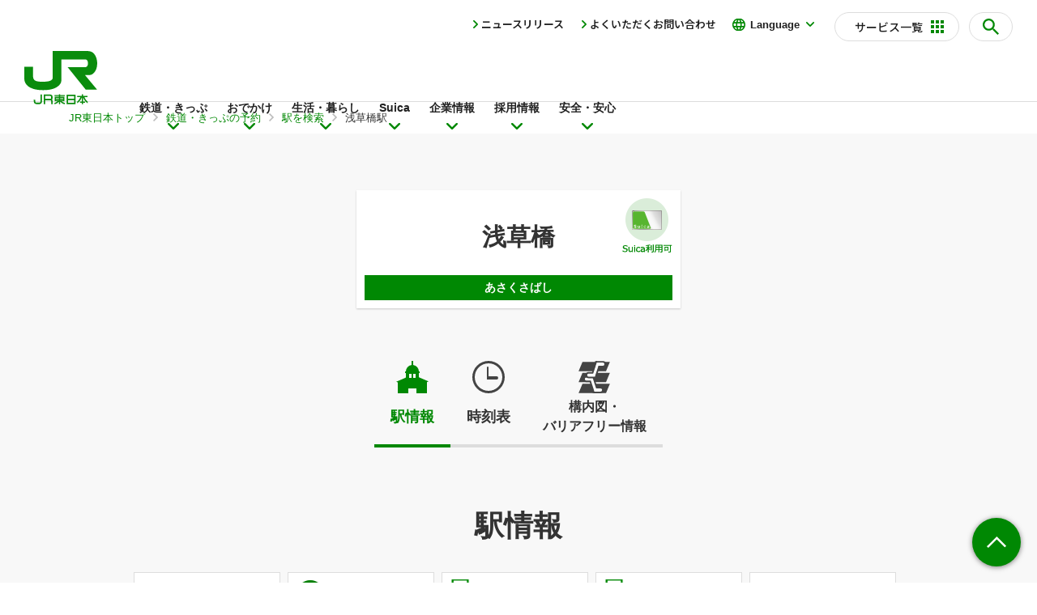

--- FILE ---
content_type: text/html; charset=utf-8
request_url: https://www.jreast.co.jp/estation/station/info.aspx?StationCD=47
body_size: 3945
content:


<!DOCTYPE html>
<html lang="ja">
<head>
	<meta charset="utf-8">
	<meta http-equiv="X-UA-Compatible" content="IE=edge">
	<title id="pageTitle">駅の情報（浅草橋駅）：JR東日本</title>
	<meta name="description" content="JR東日本の駅の情報をご案内しています。みどりの窓口、駅たびコンシェルジュ、指定席券売機の営業時間、多機能券売機の設置場所、駅のお店などのほか、開業年月日、所属路線、接続交通機関、時刻表、構内図、周辺地図、バリアフリー情報を調べることができます。">
	<meta name="keywords" content="">
	<meta name="robots" content="index,follow">
	<meta name="viewport" content="width=device-width,initial-scale=1,minimum-scale=1">
	<meta name="format-detection" content="telephone=no">
	
	<meta property="og:title" content="駅の情報（浅草橋駅）：JR東日本">
	<meta property="og:description" content="JR東日本の駅の情報をご案内しています。みどりの窓口、駅たびコンシェルジュ、指定席券売機の営業時間、多機能券売機の設置場所、駅のお店などのほか、開業年月日、所属路線、接続交通機関、時刻表、構内図、周辺地図、バリアフリー情報を調べることができます。">
	<meta property="og:type" content="website">
	<meta property="og:url" content="http://www.jreast.co.jp/estation/station/info.aspx?StationCd=47">
	<meta property="og:site_name" content="JR東日本：東日本旅客鉄道株式会社">

	<link rel="shortcut icon" href="/favicon.ico">
	<link rel="canonical" href="https://www.jreast.co.jp/estation/">

<!--共通CSS-->
<link rel="stylesheet" href="/material/css/common.css" media="all">
<link rel="stylesheet" href="/material/css/style.css" media="all">
<link rel="stylesheet" href="/assets/css/header.css">
<link rel="stylesheet" href="/assets/css/footer.css">

<!--共通JS-->
<script src="/material/js/jquery.js"></script>
<script src="/assets/js/header_inc.js" defer></script>
<script src="/assets/js/footer_inc.js" defer></script>
<script src="/material/js/lib/matchheight.js"></script>
<script src="/material/js/common.js"></script>

<!-- Google Tag Manager -->
<script>(function(w,d,s,l,i){w[l]=w[l]||[];w[l].push({'gtm.start':
new Date().getTime(), event:'gtm.js'});var f=d.getElementsByTagName(s)[0],
j=d.createElement(s),dl=l!='dataLayer'?'&l='+l:'';j.async=true;j.src=
'//www.googletagmanager.com/gtm.js?id='+i+dl;f.parentNode.insertBefore(j,f);
})(window,document,'script','dataLayer','GTM-T6RWTC');</script>
<!-- End Google Tag Manager -->

<!--個別CSS-->
<link rel="stylesheet" href="/estation/css/estation_mtd.css" media="all">

<!--個別JS-->
<script src="/estation/js/station_mtd.js"></script>
<script src="/estation/js/stationcheck.js" type="text/javascript" charset="shift-jis"></script>

</head>
<body id="top">
<noscript><iframe src="//www.googletagmanager.com/ns.html?id=GTM-T6RWTC"
height="0" width="0" style="display:none;visibility:hidden"></iframe></noscript>

<noscript>
<div class="noscriptBox">
	<p>当ページでは、JavaScriptを使用しております。<br>
	ご使用のブラウザのJavaScript機能を有効にして、ページを再読込してください。</p>
</div>
</noscript>

<!--JR東共通ヘッダー-->
<header id="jre_mtd_header"></header>
<!--//JR東共通ヘッダー-->

<div id="mainContents">


<div id="mainVisual">
	<div id="breadcrumb" class="mb10 sp_mb0 pc_b">
		<ul class="bread">
			<li><a href="/">JR東日本トップ</a></li>
			<li><a href="/railway/">鉄道・きっぷの予約</a></li>
			<li><a href="/estation/">駅を検索</a></li>
			<li>浅草橋駅</li>
		</ul>
	<!--//#breadcrumb--></div>
<!--//#mainVisual--></div>

<main id="contents">
	<section class="container bgGray">
		<section class="contentsWrapper">
            <section class="wrapper staion_wrapper">
                
				<div class="station_box">
					<h1 class="station_name01">浅草橋</h1>
					<p class="station_name02">あさくさばし</p>
                    <img src="/estation/station/img/stationimg/47.png" class="station_suica_pc" alt="Suica利用可" />
				</div>
                <ul class="station_linkList sp_mb40">
					<li class="station on"><span>駅情報</span></li>
					<li class="timetable"><a href="http://timetables.jreast.co.jp/timetable/list0047.html">時刻表</a></li>
					<li class="floorplans"><a href="/estation/stations/47.html">構内図・<br>バリアフリー情報</a></li>
				</ul>
                <p class="station_suica_sp"><img src="/estation/station/img/stationimg/47.png" class="auto" alt="Suica利用可""></p>
                
            </section>

            

            <section class="wrapper">
                <h2 class="heading02 mb30">駅情報</h2>
                <ul class="anchor_link_box">
                    
                            <li id="btn_kaisatsu"><a href="#el_kaisatsu"><span>改札口情報</span></a></li>
                        
                            <li id="btn_midori"><a href="#el_midori"><span>みどりの窓口</span></a></li>
                        
                            <li id="btn_seatTicket"><a href="#el_seatTicket"><span>指定席券売機</span></a></li>
                        
                            <li id="btn_seatEMTicket"><a href="#el_seatEMTicket"><span>多機能券売機</span></a></li>
                        
                            <li id="btn_suica"><a href="#el_suica"><span>Suica利用案内</span></a></li>
                        
                            <li id="btn_altte"><a href="#el_altte"><span>ビューアルッテ</span></a></li>
                        
                    <li id="btn_numbering"><a href="#el_numbering"><span>駅ナンバリング</span></a></li>
                    <li id="btn_basic"><a href="#el_basic"><span>基本情報</span></a></li>
                </ul>

                
                        <section id="el_kaisatsu" class="cardsBox">
                            <h3 class="heading03 heading_ico heading_ico_kaisatsu">改札口情報</h3>
                            <div class="disp_table_right mb30" visible="True"><style>#el_kaisatsu .disp_table_right {display :block;}</style><p class="ta-c">【えきねっとQチケ利用方法】<br>QRコード対応自動改札機にQRコードをかざして利用</p></div>
                            <div class="cardsContents acc_cont">
                                <ul class="col2 bb_box bb_box_pb10">
                                    
                                            <li>
                                                <h4 class="detail_heading" visible="True">
                                                    東口
                                                </h4>
                                                <dl class="detail_col01">
                                                    <dt visible="True">
                                                        改札窓口営業時間
                                                    </dt>
                                                    <dd visible="True">
                                                        始発～終電
                                                    </dd>
                                                </dl>
                                                <div class="detail_text" visible="True">
                                                    駅員配置:あり
                                                </div>
                                            </li>
                                        
                                            <li>
                                                <h4 class="detail_heading" visible="True">
                                                    西口
                                                </h4>
                                                <dl class="detail_col01">
                                                    <dt visible="True">
                                                        改札窓口営業時間
                                                    </dt>
                                                    <dd visible="True">
                                                        始発～終電
                                                    </dd>
                                                </dl>
                                                <div class="detail_text" visible="True">
                                                    駅員配置:あり<br>お客さまサポートコールシステム:あり<br>&nbsp;※始発～6:40、20:50～21:50はオペレーターが対応します。
                                                </div>
                                            </li>
                                        
                                </ul>
                            </div>
                            <button type="button" class="acc_btn">もっと見る</button>
                            <div class="detail_under_textBox" visible="True">
                                <p class="ta-c">
                                    <p class="ta-c">※お客さまサポートコールシステムの概要は<a href="/estation/station/pdf/about-customersupportcall.pdf">こちら</a></p><p class="ta-c">※営業時間は都合により変更となる場合がございます。</p><p class="ta-c">駅に関するお問い合わせ：JR東日本お問い合わせセンター　050-2016-1600</p>
                                </p>
                            </div>
                        </section>
                    
                        <section id="el_midori" class="cardsBox">
                            <h3 class="heading03 heading_ico heading_ico_midori">みどりの窓口</h3>
                            <div class="disp_table_right mb30" visible="False"></div>
                            <div class="cardsContents acc_cont">
                                <ul class="col2 bb_box bb_box_pb10">
                                    
                                            <li>
                                                <h4 class="detail_heading" visible="True">
                                                    &nbsp;
                                                </h4>
                                                <dl class="detail_col01">
                                                    <dt visible="True">
                                                        営業時間
                                                    </dt>
                                                    <dd visible="True">
                                                        －
                                                    </dd>
                                                </dl>
                                                <div class="detail_text" visible="True">
                                                    みどりの窓口はございません。
                                                </div>
                                            </li>
                                        
                                </ul>
                            </div>
                            <button type="button" class="acc_btn">もっと見る</button>
                            <div class="detail_under_textBox" visible="True">
                                <p class="ta-c">
                                    <p class="font18 fontBold ta-c mb15">きっぷの予約・空席案内</p><p class="btn ico_inc_btn ico_reserve"><a href="https://www.eki-net.com"><span>えきねっと<br><span class="font12">（新幹線・特急のきっぷ予約）</span></span></a></p>
                                </p>
                            </div>
                        </section>
                    
                        <section id="el_seatTicket" class="cardsBox">
                            <h3 class="heading03 heading_ico heading_ico_seatTicket">指定席券売機</h3>
                            <div class="disp_table_right mb30" visible="True"><p class="link ta-r sp_ta-l mb40 sp_mb15"><a href="/mv-guide/">指定席券売機のご利用案内</a></p></div>
                            <div class="cardsContents acc_cont">
                                <ul class="col2 bb_box bb_box_pb10">
                                    
                                            <li>
                                                <h4 class="detail_heading" visible="True">
                                                    東口きっぷうりば
                                                </h4>
                                                <dl class="detail_col01">
                                                    <dt visible="True">
                                                        営業時間
                                                    </dt>
                                                    <dd visible="True">
                                                        始発～23:55
                                                    </dd>
                                                </dl>
                                                <div class="detail_text" visible="True">
                                                    「えきねっと」お受取り可能（受取りは5:00から23:30まで）<br>「5489サービス」お受取り可能（受取りは4:30から23:20まで）<br>「EXサービス」お受取り可能
                                                </div>
                                            </li>
                                        
                                </ul>
                            </div>
                            <button type="button" class="acc_btn">もっと見る</button>
                            <div class="detail_under_textBox" visible="False">
                                <p class="ta-c">
                                    
                                </p>
                            </div>
                        </section>
                    
                        <section id="el_seatEMTicket" class="cardsBox">
                            <h3 class="heading03 heading_ico heading_ico_seatEMTicket">多機能券売機</h3>
                            <div class="disp_table_right mb30" visible="True"><p class="link ta-r sp_ta-l mb40 sp_mb15"><a href="https://www.jreast.co.jp/em-guide/">多機能券売機でのSuica定期券購入方法</a></p></div>
                            <div class="cardsContents acc_cont">
                                <ul class="col2 bb_box bb_box_pb10">
                                    
                                            <li>
                                                <h4 class="detail_heading" visible="True">
                                                    ございます。
                                                </h4>
                                                <dl class="detail_col01">
                                                    <dt visible="False">
                                                        
                                                    </dt>
                                                    <dd visible="False">
                                                        
                                                    </dd>
                                                </dl>
                                                <div class="detail_text" visible="False">
                                                    
                                                </div>
                                            </li>
                                        
                                </ul>
                            </div>
                            <button type="button" class="acc_btn">もっと見る</button>
                            <div class="detail_under_textBox" visible="False">
                                <p class="ta-c">
                                    
                                </p>
                            </div>
                        </section>
                    
                        <section id="el_suica" class="cardsBox">
                            <h3 class="heading03 heading_ico heading_ico_suica">Suica利用案内</h3>
                            <div class="disp_table_right mb30" visible="True"><p class="link ta-r sp_ta-l mb5 sp_mb5"><a href="https://www.jreast.co.jp/suica/">Suicaについて詳しくはこちら</a></p><p class="link ta-r sp_ta-l mb40 sp_mb15"><a href="https://www.jreast.co.jp/suica/use/">改札機（新幹線改札）でのSuicaご利用について詳しくはこちら</a></p></div>
                            <div class="cardsContents acc_cont">
                                <ul class="col2 bb_box bb_box_pb10">
                                    
                                            <li>
                                                <h4 class="detail_heading" visible="True">
                                                    チャージ方法
                                                </h4>
                                                <dl class="detail_col01">
                                                    <dt visible="False">
                                                        
                                                    </dt>
                                                    <dd visible="False">
                                                        
                                                    </dd>
                                                </dl>
                                                <div class="detail_text" visible="True">
                                                    <dl class="detail_contentList"><dt>現金でのチャージ</dt><dd>○</dd></dl><dl class="detail_contentList"><dt>ビューカードでのチャージ（VIEW ALTTE）</dt><dd>○</dd></dl><dl class="detail_contentList"><dt>ビューカードでのチャージ（多機能券売機）</dt><dd>○</dd></dl>
                                                </div>
                                            </li>
                                        
                                            <li>
                                                <h4 class="detail_heading" visible="True">
                                                    改札機の入出場
                                                </h4>
                                                <dl class="detail_col01">
                                                    <dt visible="False">
                                                        
                                                    </dt>
                                                    <dd visible="False">
                                                        
                                                    </dd>
                                                </dl>
                                                <div class="detail_text" visible="True">
                                                    <dl class="detail_contentList"><dt>在来線改札機</dt><dd>○</dd></dl><dl class="detail_contentList"><dt>新幹線改札機</dt><dd>－</dd></dl>
                                                </div>
                                            </li>
                                        
                                </ul>
                            </div>
                            <button type="button" class="acc_btn">もっと見る</button>
                            <div class="detail_under_textBox" visible="False">
                                <p class="ta-c">
                                    
                                </p>
                            </div>
                        </section>
                    
                        <section id="el_altte" class="cardsBox">
                            <h3 class="heading03 heading_ico heading_ico_altte">ビューアルッテ</h3>
                            <div class="disp_table_right mb30" visible="True"><p class="link ta-r sp_ta-l mb40 sp_mb15"><a href="/card/guide/atm/">VIEW ALTTEのご利用方法</a></p></div>
                            <div class="cardsContents acc_cont">
                                <ul class="col2 bb_box bb_box_pb10">
                                    
                                            <li>
                                                <h4 class="detail_heading" visible="True">
                                                    東口券売機横
                                                </h4>
                                                <dl class="detail_col01">
                                                    <dt visible="False">
                                                        
                                                    </dt>
                                                    <dd visible="False">
                                                        
                                                    </dd>
                                                </dl>
                                                <div class="detail_text" visible="False">
                                                    
                                                </div>
                                            </li>
                                        
                                </ul>
                            </div>
                            <button type="button" class="acc_btn">もっと見る</button>
                            <div class="detail_under_textBox" visible="True">
                                <p class="ta-c">
                                    ※ATMの営業時間は、駅や設置施設の営業時間により異なります。<br>※ATM設置施設の休業日・休業時間帯により、ご利用いただけない場合がございます。
                                </p>
                            </div>
                        </section>
                    

                
                
                
                
                
                
                
                
                
                
                
                
                
                
                
                
                
                
                
                
                
                
                
                
                
                
                
                
                
                

                <section id="el_numbering" class="cardsBox">
                    <div id="numbering">
                        <h3 class="heading03 heading_ico heading_ico_numbering">駅ナンバリング</h3>
                        
                                <ul class="numbering_list">
                                    
                                <li>
                                    <img src="./img/station_numbering/JB20.png" alt="JB20">
                                    <p class="route_name">中央線・総武線各駅停車</p>
                                </li>
                            
                                </ul>
                            
                    </div>
                    </section>

                <section id="el_basic" class="cardsBox">
                    <h3 class="heading03 heading_ico heading_ico_basicInfo">基本情報</h3>
                    
                            <dl class="basicInfo_box">
                                <dt>開業年月日：</dt>
                                <dd>昭和7年7月1日</dd>
                            </dl>
                            <dl class="basicInfo_box">
                                <dt>駅住所：</dt>
                                <dd>東京都台東区浅草橋1丁目</dd>
                            </dl>
                            <dl class="basicInfo_box">
                                <dt>所属支社：</dt>
                                <dd>千葉支社</dd>
                            </dl>
                        
                </section>
            </section>
            
            <section class="wrapper">
                
                <ul class="u_station_linkList">
					<li class="station on"><span>駅情報</span></li>
					<li class="timetable"><a href="http://timetables.jreast.co.jp/timetable/list0047.html">時刻表</a></li>
					<li class="floorplans"><a href="/estation/stations/47.html">構内図・<br>バリアフリー情報</a></li>
				</ul>
                
            </section>
        </section>
    </section>
</main>


<p class="pageTop"><a href="#"><img src="https://www.jreast.co.jp/material/img/ico_pagetop.svg" alt=""></a></p>
<!--JR東共通フッター-->
<footer id="jre_mtd_footer"></footer>
<!--//JR東共通フッター-->

<!--//#mainContents--></div>

</body>
</html>

--- FILE ---
content_type: text/html;charset=UTF-8
request_url: https://www.jreast.co.jp/assets/include/main-header.html
body_size: 353
content:

<div class="l-header">
	<div class="l-header__inner">
		<p class="l-header__logo" id="js-headerLogo">
			<a href="/" data-jre-ga="header_link"><img src="/assets/img/logo-jre.svg" alt="JR東日本"></a>
		</p>
		<div class="l-header__lang">
			<button type="button" class="l-header__lang__toggle"><span>Language</span></button>
			<nav>
				<div class="l-header__lang__nav">
					<ul>
						<li><a href="/multi/en/" data-jre-ga="header_link">English</a></li>
						<li><a href="/multi/zh-CHT/" data-jre-ga="header_link">繁體中文</a></li>
						<li><a href="/multi/zh-CHS/" data-jre-ga="header_link">簡体中文</a></li>
						<li><a href="/multi/ko/" data-jre-ga="header_link">한국어</a></li>
						<li><a href="/multi/th/" data-jre-ga="header_link">ภาษาไทย</a></li>
						<li><a href="/multi/id/" data-jre-ga="header_link">Bahasa Indonesia</a></li>
						<li><a href="/multi/fr/" data-jre-ga="header_link">Français</a></li>
						<li><a href="/multi/de/" data-jre-ga="header_link">Deutsch</a></li>
						<li><a href="/multi/es/" data-jre-ga="header_link">Español</a></li>
					</ul>
					<button type="button" class="l-header__lang__close">閉じる</button>
				</div>
			</nav>
		</div>
		<div class="l-header__servicelink">
			<a href="/service/" data-jre-ga="header_link"><span>サービス一覧</span></a>
		</div>
		<button type="button" class="l-header__navtoggle">
			<div>
				<span>メニュー</span>
				<span>閉じる</span>
			</div>
		</button>
		<div class="l-header__nav">
			<div class="l-nav-wrapper">
				<div class="l-nav-wrapper__content">

					<!-- メインナビ -->
					<nav class="jre_nav is-active" data-nav="main-nav"></nav>

				</div>
				<div class="l-nav-wrapper__footer">
					<p class="l-nav-wrapper__footer__logo">
						<a href="/" data-jre-ga="header_link"><img src="/assets/img/logo-jre.svg" alt="JR東日本"></a>
					</p>
					<button type="button" class="l-nav-wrapper__footer__close">閉じる</button>
				</div>

			</div>
		</div>
	</div>
</div>



--- FILE ---
content_type: text/css
request_url: https://www.jreast.co.jp/material/css/style.css
body_size: 13652
content:
@charset "UTF-8";
.bgLightGreen {
  background-color: #f0f5f0;
}

/* -----------------------------------------
	mainVisual
----------------------------------------- */
/*第二トップ*/
#mainVisual.main2 {
  background: #f1f9f1;
  min-height: 240px;
}

/*第三トップ*/
#mainVisual.main3 {
  min-height: 170px;
}

/*第三トップ以下*/
#mainVisual.main4 {
  min-height: 170px;
}

.mainVisual_in {
  max-width: 1130px;
  width: 100%;
  margin: 0 auto;
  padding: 40px 10px 0;
}

#mainVisual.main2 .mainVisual_in {
  padding: 25px 10px 0;
}

/* -----------------------------------------
	パンくず
----------------------------------------- */
#breadcrumb {
  max-width: 1130px;
  width: 100%;
  margin: 0 auto;
  padding: 10px 10px 0;
}

#breadcrumb .bread {
  display: flex;
  align-items: center;
  flex-wrap: wrap;
}

#breadcrumb .bread > li {
  font-size: 1.3rem;
  margin: 0 10px 0 0;
  display: inline-block;
}

#breadcrumb .bread > li a {
  font-size: 1.3rem;
}

#breadcrumb .bread > li + li:before {
  content: "";
  display: inline-block;
  background: url(/material/img/ico_link.svg) no-repeat;
  width: 6px;
  height: 10px;
  margin: 0 10px 0 0;
}

@media screen and (max-width: 750px) {
  /*第二トップ*/
  #mainVisual.main2 {
    background: #f1f9f1;
    min-height: auto;
  }
  /*第三トップ*/
  #mainVisual.main3 {
    min-height: auto;
  }
  /*第三トップ以下*/
  #mainVisual.main4 {
    min-height: auto;
  }
  .mainVisual_in {
    max-width: 100%;
    width: 100%;
    margin: 0 auto;
    padding: 3% 2%;
  }
  #mainVisual.main2 .mainVisual_in {
    padding: 3% 2%;
  }
  /* -----------------------------------------
		パンくず
	----------------------------------------- */
  #breadcrumb {
    max-width: 100%;
    width: 100%;
    padding: 3%;
    border-top: 1px solid #ddd;
    background: #f8f8f8;
  }
}

/* -----------------------------------------
	mainContents
----------------------------------------- */
#mainContents {
  width: 100%;
  position: relative;
}

#mainContents .container {
  width: 100%;
  padding-top: 70px;
}

#mainContents .container > .contentsWrapper {
  max-width: 970px;
  width: 100%;
  margin: 0 auto;
  padding: 0 10px;
}

#mainContents .container > .contentsWrapper > .wrapper {
  padding-bottom: 150px;
}

/*第二トップ以下*/
#mainContents .container.railwayInfo,
#mainContents .container.travelInfo,
#mainContents .container.suicaallInfo {
  width: 100%;
  padding-top: 40px;
}

#mainContents .container.railwayInfo > .contentsWrapper > .wrapper,
#mainContents .container.travelInfo > .contentsWrapper > .wrapper {
  padding-bottom: 40px;
}

@media screen and (max-width: 1050px) and (min-width: 751px) {
  #mainContents.haveSide .container > .contentsWrapper {
    max-width: 970px;
    width: 100%;
    margin: 0 auto;
    padding: 0 45px;
  }
}

/*レイアウト　2カラム*/
.col2 {
  display: flex;
  flex-wrap: wrap;
  justify-content: space-between;
}

.col2 > * {
  max-width: 460px;
  width: 48.5%;
  margin-bottom: 20px;
}

/*レイアウト　3カラム*/
.col3 {
  display: flex;
  flex-wrap: wrap;
}

.col3 > * {
  width: 31.3%;
  margin-right: 3%;
  margin-bottom: 20px;
}

.col3 > *:nth-child(3n) {
  margin-right: 0;
}

/*レイアウト　4カラム*/
.col4 {
  display: flex;
  flex-wrap: wrap;
}

.col4 > * {
  width: 23%;
  margin-right: 2.6%;
  margin-bottom: 20px;
}

.col4 > *:nth-child(4n) {
  margin-right: 0;
}

@media screen and (max-width: 750px) {
  #mainContents {
    width: 100%;
    position: relative;
  }
  #mainContents .container {
    width: 100%;
    padding-top: 15%;
  }
  #mainContents .container > .contentsWrapper {
    max-width: 100%;
    width: 100%;
    margin: 0 auto;
    padding: 0 4%;
  }
  #mainContents .container > .contentsWrapper > .wrapper {
    padding-bottom: 25%;
  }
  /*第二トップ以下*/
  #mainContents .container.railwayInfo,
  #mainContents .container.travelInfo,
  #mainContents .container.suicaallInfo {
    width: 100%;
    padding-top: 10%;
  }
  #mainContents .container.railwayInfo > .contentsWrapper > .wrapper,
  #mainContents .container.travelInfo > .contentsWrapper > .wrapper {
    padding-bottom: 10%;
  }
  /*レイアウト　2カラム_sp1カラム*/
  .col2 {
    display: block;
  }
  .col2 > * {
    max-width: 100%;
    width: 100%;
    margin-bottom: 5%;
  }
  /*レイアウト　2カラム_sp2カラム*/
  .col2.sp_col2 {
    display: flex;
    justify-content: space-between;
    flex-wrap: wrap;
  }
  .col2.sp_col2 > * {
    width: 48%;
    margin-right: 0;
    margin-bottom: 5%;
  }
  /*レイアウト　3カラム_sp1カラム*/
  .col3 {
    display: block;
  }
  .col3 > * {
    width: 100%;
    margin-right: 0;
    margin-bottom: 5%;
  }
  /*レイアウト　3カラム_sp2カラム*/
  .col3.sp_col2 {
    display: flex;
    justify-content: space-between;
    flex-wrap: wrap;
  }
  .col3.sp_col2 > * {
    width: 48%;
    margin-right: 0;
    margin-bottom: 5%;
  }
  /*レイアウト　4カラム_sp1カラム*/
  .col4 {
    display: block;
  }
  .col4 > * {
    width: 100%;
    margin-right: 0;
    margin-bottom: 5%;
  }
  /*レイアウト　4カラム_sp2カラム*/
  .col4.sp_col2 {
    display: flex;
    justify-content: space-between;
    flex-wrap: wrap;
  }
  .col4.sp_col2 > * {
    width: 48%;
    margin-right: 0;
    margin-bottom: 5%;
  }
}

/* -----------------------------------------
	sidebar
----------------------------------------- */
#side div {
  display: block;
}

@media screen and (min-width: 751px) {
  .side_modal_ofh-html {
    overflow: auto;
    width: 100%;
    height: 100%;
  }
  .side_modal_ofh-body {
    overflow: hidden;
    width: 100%;
    height: 100%;
    position: fixed;
  }
  #sidePanel_menu-bg {
    display: none;
  }
  #sidePanel_menu-bg.is-active {
    display: block;
    position: fixed;
    top: 0;
    left: 0;
    width: 100%;
    height: 100vh;
    background-color: rgba(0, 0, 0, 0.55);
    z-index: 9999;
  }
  #side .sideBtn {
    position: fixed;
    cursor: pointer;
    width: 104px;
    top: 130px;
    left: 50px;
    z-index: 99;
  }
}

@media screen and (min-width: 751px) and (max-width: 1100px) and (min-width: 851px) {
  #side .sideBtn {
    top: 150px;
  }
}

@media screen and (min-width: 751px) and (max-width: 850px) and (min-width: 751px) {
  #side .sideBtn {
    top: auto;
    left: 25px;
    bottom: 20px;
    display: flex;
    width: 210px;
    opacity: 1;
    transition: opacity .5s;
  }
  #side .sideBtn.is-hidden {
    opacity: 0;
    transition: opacity .5s;
  }
}

@media screen and (min-width: 751px) {
  #side .sideBtn > button {
    display: block;
    width: 88px;
    margin: 0 auto;
    margin-bottom: 10px;
    background-color: #008803;
    padding: 20px 0;
    border-radius: 5px;
    cursor: pointer;
  }
  #side .sideBtn > button.cpImple {
    background-color: #e95d10;
  }
  #side .sideBtn > button.cpImple::before {
    content: "";
    display: block;
    background: url(/material/img/ico_side_jrticket_cpbaloon.svg) no-repeat;
    width: 104px;
    height: 31px;
    position: absolute;
    top: -10px;
    left: 0;
  }
  #side .sideBtn > button:hover {
    text-decoration: none;
    transition-duration: .2s;
    box-shadow: 0px 1px 8px 0px rgba(0, 0, 0, 0.2);
  }
  #side .sidebar {
    opacity: 0;
    visibility: hidden;
    height: 0;
    width: 650px;
  }
  #side.open .sidebar {
    opacity: 1;
    visibility: visible;
    height: auto;
    transition: opacity .8s, visibility .8s;
    position: fixed;
    top: 80px;
    left: 0;
    right: 0;
    margin: auto;
    width: 650px;
    z-index: 99999;
  }
  #side.open .sidebar #sideContents_closeBtn {
    display: block;
    width: 22px;
    height: 22px;
    cursor: pointer;
    position: absolute;
    right: 5px;
    top: -30px;
  }
  #side #trainInfoBox {
    display: none;
  }
}

/*検索パネル*/
#divWrapperOfJS .hidden {
  display: none;
}

#side #side_searchPanel {
  padding: 15px 20px 20px;
}

#side #side_searchPanel .list-tab {
  display: flex;
  justify-content: center;
  margin-bottom: 20px;
}

#side #side_searchPanel .box-tab {
  display: none;
}

#side #side_searchPanel .box-tab.on {
  display: block;
}

#side #side_searchPanel .list-tab li {
  width: 50%;
  display: block;
  text-align: center;
  padding: 5px;
  border-bottom: 5px solid #ddd;
  font-weight: bold;
  color: #333;
  font-size: 1.3rem;
  cursor: pointer;
  transition-duration: .2s;
  transition-timing-function: ease-out;
}

#side #side_searchPanel .list-tab li.active {
  color: #008803;
  border-bottom: 5px solid #008803;
  transition-duration: .2s;
  transition-timing-function: ease-out;
}

#side #side_searchPanel .noService-box {
  height: 100px;
}

#side #side_searchPanel .ekinet-area-link {
  text-align: center;
  margin-bottom: 8px;
}

#side #side_searchPanel .ekinet-area-link a img {
  width: 59px;
  height: 17px;
}

#side .sp_side_for_traininfoLink,
#side .sp_side_for_jrticket,
#side .sp_side_for_jrdrp {
  display: none;
}

/*JRきっぷ*/
#side #side_searchPanel #cont_tab1 .cont-box .b-box dl {
  display: flex;
  align-items: center;
  margin-bottom: 5px;
}

#side #side_searchPanel #cont_tab1 .cont-box .b-box dl.dateTime_select dd {
  padding-left: 58px;
}

#side #side_searchPanel #cont_tab1 .cont-box .b-box dl dt {
  font-size: 1.2rem;
  width: 48px;
  text-align: right;
  margin-right: 10px;
}

#side #side_searchPanel #cont_tab1 .cont-box .b-box dl dd {
  width: calc(100% - 58px);
  display: flex;
  align-items: center;
}

#side #side_searchPanel #cont_tab1 .cont-box .b-box dl dd .selectBox {
  position: relative;
  margin-right: 5px;
}

#side #side_searchPanel #cont_tab1 .cont-box .b-box dl dd .selectBox.select02 {
  margin-left: 10px;
}

#side #side_searchPanel #cont_tab1 .cont-box .b-box dl dd .selectBox.w100p {
  width: 100%;
  margin: 0;
}

#side #side_searchPanel #cont_tab1 .cont-box .b-box dl dd .selectBox.w100p select {
  width: 100%;
}

#side #side_searchPanel #cont_tab1 .cont-box .b-box dl dd .selectBox:after {
  content: "";
  display: block;
  width: 0;
  height: 0;
  border-top: 7px solid #bbb;
  border-right: 3px solid transparent;
  border-left: 3px solid transparent;
  border-bottom: 7px solid transparent;
  position: absolute;
  top: 5px;
  bottom: 0;
  right: 5px;
  margin: auto;
  pointer-events: none;
}

#side #side_searchPanel #cont_tab1 .cont-box .b-box dl dd .selectBox select {
  border: 1px solid #ddd;
  border-radius: 3px;
  padding: 5px 20px 5px 5px;
  font-size: 1.2rem;
  background: #fff;
}

#side .sp_title,
#side .dispNone {
  display: none;
}

#side #side_searchPanel #cont_tab1 #dateSelect_btn {
  display: flex;
  padding-left: 58px;
  margin-top: 10px;
  margin-bottom: 10px;
}

@media screen and (max-width: 750px) {
  #side #side_searchPanel #cont_tab1 #dateSelect_btn {
    margin-top: 3%;
    margin-bottom: 5%;
  }
}

#side #side_searchPanel #cont_tab1 #dateSelect_btn > li {
  font-size: 1.2rem;
  padding: 5px 15px;
  background: #fff;
  border: 1px solid #ddd;
  cursor: pointer;
}

@media screen and (max-width: 750px) {
  #side #side_searchPanel #cont_tab1 #dateSelect_btn > li {
    font-size: 1.4rem;
  }
}

#side #side_searchPanel #cont_tab1 #dateSelect_btn > li.active {
  background: #e2f3e2;
}

#side #side_searchPanel #cont_tab1 #dateSelect_btn > li#departure {
  border-right: none;
  border-top-left-radius: 3px;
  border-bottom-left-radius: 3px;
}

#side #side_searchPanel #cont_tab1 #dateSelect_btn > li#arrival {
  border-top-right-radius: 3px;
  border-bottom-right-radius: 3px;
}

.btn_accText {
  display: flex;
  justify-content: center;
  color: #008803;
  font-size: 1.28rem;
  text-align: center;
  margin: 15px 0 10px;
  cursor: pointer;
}

.btn_accText::before {
  content: "";
  display: inline-block;
  background: url(/material/img/ico_sidedrp_plus.svg);
  background-size: contain;
  width: 16px;
  height: 16px;
  vertical-align: middle;
  margin-right: 5px;
}

.btn_accText.acc_open::before {
  content: "";
  display: inline-block;
  background: url(/material/img/ico_sidedrp_minus.svg);
  background-size: contain;
  width: 16px;
  height: 16px;
  vertical-align: middle;
  margin-right: 5px;
}

.num_people dt {
  font-size: 1.2rem;
}

@media screen and (max-width: 750px) {
  .num_people dt {
    font-size: 1.3rem;
  }
}

.num_people dd {
  font-size: 1.1rem;
  color: #666;
}

@media screen and (max-width: 750px) {
  .num_people {
    margin-bottom: 2px !important;
  }
}

#side #side_searchPanel #cont_tab1 #jrTicket_number {
  display: flex;
}

@media screen and (max-width: 750px) {
  #side #side_searchPanel #cont_tab1 #jrTicket_number #jrTicket_number_children {
    margin-left: 5px;
  }
  #side #side_searchPanel #cont_tab1 #jrTicket_number #jrTicket_number_adult,
  #side #side_searchPanel #cont_tab1 #jrTicket_number #jrTicket_number_children {
    margin-bottom: 0;
  }
}

#side #side_searchPanel #cont_tab1 #jrTicket_number #jrTicket_number_children dt {
  margin-right: 5px;
}

#side #side_searchPanel #cont_tab1 #jrTicket_number .selectBox {
  margin-right: 0;
}

#side #side_searchPanel #cont_tab1 #jrTicket_number #jrTicket_adult_num,
#side #side_searchPanel #cont_tab1 #jrTicket_number #jrTicket_children_num {
  width: 60px;
}

#side #side_searchPanel #cont_tab1 .cont-box .ekinet-area-btn {
  width: 170px;
  margin: 10px auto;
  position: relative;
}

#side #side_searchPanel #cont_tab1 .cont-box .ekinet-area-btn button {
  display: flex;
  justify-content: center;
  background: #008803;
  border-radius: 3px;
  width: 100%;
  height: 100%;
  color: #fff;
  cursor: pointer;
  padding: 10px;
  font-size: 1.4rem;
  font-family: "メイリオ",'Meiryo',"Hiragino Kaku Gothic ProN","ヒラギノ角ゴ ProN W3", sans-serif;
}

#side #side_searchPanel #cont_tab1 .cont-box .ekinet-area-btn button:hover {
  box-shadow: 0px 1px 8px 0px rgba(0, 0, 0, 0.5);
  transition-duration: .2s;
}

#side #side_searchPanel #cont_tab1 .cont-box .ekinet-area-btn button:before {
  content: "";
  display: block;
  background: url(/material/img/header/ico_header_search.svg) no-repeat;
  background-size: contain;
  width: 20px;
  height: 20px;
  margin-right: 7px;
}

/*JR＋宿泊タブ*/
#side #side_searchPanel #cont_tab2 .cont-box dl {
  display: flex;
  align-items: center;
  margin-bottom: 5px;
}

#side #side_searchPanel #cont_tab2 .cont-box .num_people dt {
  font-size: 1.2rem;
}

@media screen and (max-width: 750px) {
  #side #side_searchPanel #cont_tab2 .cont-box .num_people dt {
    font-size: 1.3rem;
  }
}

#side #side_searchPanel #cont_tab2 .cont-box .num_people dd {
  font-size: 1.1rem;
  color: #666;
}

@media screen and (max-width: 750px) {
  #side #side_searchPanel #cont_tab2 .cont-box .num_people {
    margin-bottom: 2px !important;
  }
}

#side #side_searchPanel #cont_tab2 #jrDrp_number {
  display: flex;
}

@media screen and (max-width: 750px) {
  #side #side_searchPanel #cont_tab2 #jrDrp_number #jrDrp_number_children {
    margin-left: 5px;
  }
  #side #side_searchPanel #cont_tab2 #jrDrp_number #jrDrp_number_adult,
  #side #side_searchPanel #cont_tab2 #jrDrp_number #jrDrp_number_children {
    margin-bottom: 0;
  }
}

#side #side_searchPanel #cont_tab2 #jrDrp_number #jrDrp_number_children dt {
  margin-right: 5px;
}

#side #side_searchPanel #cont_tab2 #jrDrp_number .selectBox {
  margin-right: 0;
}

#side #side_searchPanel #cont_tab2 #jrDrp_number #jrDrp_adult_num,
#side #side_searchPanel #cont_tab2 #jrDrp_number #jrDrp_children_num {
  width: 60px;
}

#side #side_searchPanel #cont_tab2 .cont_CboDepartureDay_dl > dd {
  justify-content: space-between;
}

#side #side_searchPanel #cont_tab2 .cont_CboDepartureDay_dl .selectBox {
  width: calc(100% - 35px);
}

#side #side_searchPanel #cont_tab2 .cont_CboDepartureDay_dl .selectBox > select {
  width: 100%;
}

#side #side_searchPanel #cont_tab2 .cont_CboDepartureDay_dl .calenderBtn {
  cursor: pointer;
}

#side #side_searchPanel #cont_tab2 .cont_CboDepartureDay_dl .calenderBtn:hover {
  box-shadow: 0px 1px 4px 0px rgba(0, 0, 0, 0.5);
  transition-duration: .2s;
}

/* カレンダー部分 */
#side #side_searchPanel #cont_tab2 .cont-box .calenderArea {
  position: relative;
}

#side #side_searchPanel #cont_tab2 .cont-box .topPuCalendar-1, #side #side_searchPanel #cont_tab2 .cont-box .topPuCalendar-2, #side #side_searchPanel #cont_tab2 .cont-box .topPuCalendar-3 {
  position: fixed;
  top: 0;
  left: 0;
  width: 100%;
  height: 0;
  z-index: 9998;
  background: #fff;
  overflow: hidden;
}

@media screen and (min-width: 751px) {
  #side #side_searchPanel #cont_tab2 .cont-box .topPuCalendar-1, #side #side_searchPanel #cont_tab2 .cont-box .topPuCalendar-2, #side #side_searchPanel #cont_tab2 .cont-box .topPuCalendar-3 {
    position: absolute;
    top: 50px;
    left: -165px;
    margin-left: auto;
    margin-right: auto;
    width: 780px;
    height: auto;
    z-index: 1500;
    border: 1px solid #d9d9d9;
    border-radius: 5px;
    padding: 19px;
    transition: opacity .8s, visibility .8s;
    opacity: 0;
    visibility: hidden;
  }
}

#side #side_searchPanel #cont_tab2 .cont-box .topPuCalendar-1.active, #side #side_searchPanel #cont_tab2 .cont-box .topPuCalendar-2.active, #side #side_searchPanel #cont_tab2 .cont-box .topPuCalendar-3.active {
  overflow: hidden;
  -webkit-overflow-scrolling: touch;
  pointer-events: auto;
  opacity: 1;
  visibility: visible;
  height: 100vh;
}

@media screen and (min-width: 751px) {
  #side #side_searchPanel #cont_tab2 .cont-box .topPuCalendar-1.active, #side #side_searchPanel #cont_tab2 .cont-box .topPuCalendar-2.active, #side #side_searchPanel #cont_tab2 .cont-box .topPuCalendar-3.active {
    display: block;
    box-shadow: 0 0 2px #bbb;
    height: auto;
  }
}

#side #side_searchPanel #cont_tab2 .cont-box .topPu_headerW {
  width: 100%;
  height: auto;
  background: #008803;
  color: #fff;
  text-align: center;
  padding: 15px 0;
  font-weight: normal;
  font-size: 1.5rem;
  position: relative;
  height: 46px;
}

@media screen and (min-width: 751px) {
  #side #side_searchPanel #cont_tab2 .cont-box .topPu_headerW {
    background: #fff;
    padding: 0;
    height: auto;
  }
  #side #side_searchPanel #cont_tab2 .cont-box .topPu_headerW .topPu_header {
    display: none;
  }
}

#side #side_searchPanel #cont_tab2 .cont-box .topPu_headerBtnClose {
  position: absolute;
  display: block;
  width: 24px;
  height: 100%;
  right: 6px;
  top: 0;
  bottom: 0;
  margin-top: auto;
  margin-bottom: auto;
  padding: 0;
  text-align: center;
  text-decoration: none;
  font-size: 0;
  outline: none;
  background: none;
  border: none;
  box-sizing: border-box;
  cursor: pointer;
}

@media screen and (min-width: 751px) {
  #side #side_searchPanel #cont_tab2 .cont-box .topPu_headerBtnClose {
    right: 0px;
    top: 15px;
    width: 24px;
    height: 24px;
  }
}

#side #side_searchPanel #cont_tab2 .cont-box .topPu_headerBtnClose::before {
  position: absolute;
  display: block;
  content: "";
  top: 0;
  bottom: 0;
  right: 9px;
  margin-top: auto;
  margin-bottom: auto;
  width: 2px;
  height: 18px;
  background: #fff;
  transform: rotate(45deg);
}

@media screen and (min-width: 751px) {
  #side #side_searchPanel #cont_tab2 .cont-box .topPu_headerBtnClose::before {
    background: #999;
    height: 20px;
  }
}

#side #side_searchPanel #cont_tab2 .cont-box .topPu_headerBtnClose::after {
  position: absolute;
  display: block;
  content: "";
  top: 0;
  bottom: 0;
  right: 9px;
  margin-top: auto;
  margin-bottom: auto;
  width: 2px;
  height: 18px;
  background: #fff;
  transform: rotate(-45deg);
}

@media screen and (min-width: 751px) {
  #side #side_searchPanel #cont_tab2 .cont-box .topPu_headerBtnClose::after {
    background: #999;
    height: 20px;
  }
}

#side #side_searchPanel #cont_tab2 .cont-box .topPuCalendar_headerW {
  width: 100%;
  height: auto;
  position: relative;
}

#side #side_searchPanel #cont_tab2 .cont-box .topPuCalendar_header {
  width: 100%;
  height: auto;
  color: #fff;
  text-align: center;
  padding: 12px 0;
  font-size: 0.9rem;
  font-weight: normal;
}

#side #side_searchPanel #cont_tab2 .cont-box .topPuCalendar_headerBtnClose {
  position: absolute;
  display: block;
  width: 24px;
  height: 100%;
  left: 6px;
  top: 0;
  bottom: 0;
  margin-top: auto;
  margin-bottom: auto;
  padding: 0;
  text-align: center;
  text-decoration: none;
  font-weight: normal;
  font-family: inherit;
  font-size: 0;
  outline: none;
  background: none;
  border: none;
  box-sizing: border-box;
  cursor: pointer;
}

#side #side_searchPanel #cont_tab2 .cont-box .topPuCalendar_headerBtnClose::before {
  position: absolute;
  display: block;
  content: "";
  top: 0;
  bottom: 0;
  left: 9px;
  margin-top: auto;
  margin-bottom: auto;
  width: 2px;
  height: 18px;
  background: #fff;
  transform: rotate(45deg);
}

#side #side_searchPanel #cont_tab2 .cont-box .topPuCalendar_headerBtnClose::after {
  position: absolute;
  display: block;
  content: "";
  top: 0;
  bottom: 0;
  left: 9px;
  margin-top: auto;
  margin-bottom: auto;
  width: 2px;
  height: 18px;
  background: #fff;
  transform: rotate(-45deg);
}

#side #side_searchPanel #cont_tab2 .cont-box .topPuCalendar_wrapper {
  width: 100%;
  display: flex;
  flex-wrap: wrap;
  justify-content: space-between;
  overflow-x: auto;
  overflow-y: scroll;
  -webkit-overflow-scrolling: touch;
  height: calc(100vh - 46px);
}

@media screen and (min-width: 751px) {
  #side #side_searchPanel #cont_tab2 .cont-box .topPuCalendar_wrapper {
    height: auto;
    order: 2;
    overflow-y: auto;
  }
}

#side #side_searchPanel #cont_tab2 .cont-box .topPuCalendar_mainW {
  width: 100%;
}

@media screen and (min-width: 751px) {
  #side #side_searchPanel #cont_tab2 .cont-box .topPuCalendar_mainW {
    order: 3;
    overflow-x: scroll;
    overflow-y: auto;
    display: flex;
    flex-wrap: nowrap;
    justify-content: space-between;
    width: auto;
  }
}

#side #side_searchPanel #cont_tab2 .cont-box .topPuRcCalendar_mainW,
#side #side_searchPanel #cont_tab2 .cont-box .topPuTourCalendar_mainW {
  width: 100%;
}

@media screen and (min-width: 751px) {
  #side #side_searchPanel #cont_tab2 .cont-box .topPuRcCalendar_mainW,
  #side #side_searchPanel #cont_tab2 .cont-box .topPuTourCalendar_mainW {
    order: 3;
    overflow-x: scroll;
    overflow-y: auto;
    display: flex;
    flex-wrap: nowrap;
    justify-content: space-between;
    width: auto;
  }
}

#side #side_searchPanel #cont_tab2 .cont-box .topPuCalendar_main {
  width: 100%;
  height: auto;
}

#side #side_searchPanel #cont_tab2 .cont-box .topPuCalendar_mainBox {
  width: 100%;
  height: auto;
}

@media screen and (min-width: 751px) {
  #side #side_searchPanel #cont_tab2 .cont-box .topPuCalendar_mainBox {
    min-width: 360px;
    margin-right: 20px;
  }
  #side #side_searchPanel #cont_tab2 .cont-box .topPuCalendar_mainBox:last-of-type {
    margin-right: 0;
  }
}

#side #side_searchPanel #cont_tab2 .cont-box .topPuCalendar_mainBox:nth-child(n + 2) .topPuCalendar_mainBoxDd-week {
  display: none;
}

@media screen and (min-width: 751px) {
  #side #side_searchPanel #cont_tab2 .cont-box .topPuCalendar_mainBox:nth-child(n + 2) .topPuCalendar_mainBoxDd-week {
    display: block;
  }
}

#side #side_searchPanel #cont_tab2 .cont-box .topPuCalendar_mainBoxDl {
  width: 100%;
  height: auto;
  display: flex;
  flex-wrap: wrap;
  justify-content: space-between;
}

#side #side_searchPanel #cont_tab2 .cont-box .topPuCalendar_mainBoxDt {
  font-size: 1.5rem;
  text-align: left;
  display: block;
  width: 100%;
  height: auto;
  font-weight: bold;
  border-bottom: 1px solid #d9d9d9;
  margin-top: 20px;
  margin-left: 15px;
  margin-right: 15px;
  padding-bottom: 5px;
  order: 2;
}

@media screen and (min-width: 751px) {
  #side #side_searchPanel #cont_tab2 .cont-box .topPuCalendar_mainBoxDt {
    order: 1;
    margin-right: 0;
    margin-left: 0;
  }
}

@media screen and (max-width: 750px) {
  #side #side_searchPanel #cont_tab2 .cont-box .topPuCalendar_mainBox:first-of-type .topPuCalendar_mainBoxDt {
    margin-top: 45px;
  }
}

#side #side_searchPanel #cont_tab2 .cont-box .topPuCalendar_mainBoxDd-week {
  position: absolute;
  display: block;
  width: 100%;
  height: auto;
  background: #f5f5f5;
  padding-left: 15px;
  padding-right: 15px;
  border-bottom: 1px solid #d9d9d9;
  order: 1;
  z-index: 20;
  top: 46px;
}

@media screen and (min-width: 751px) {
  #side #side_searchPanel #cont_tab2 .cont-box .topPuCalendar_mainBoxDd-week {
    position: static;
    order: 2;
    padding-left: 0;
    padding-right: 0;
    border-bottom: 0;
    background: none;
  }
}

@media screen and (max-width: 750px) {
  #side #side_searchPanel #cont_tab2 .cont-box .top_slidePopupW.topPuCalendar-1.active .topPuCalendar_mainBoxDd-week {
    position: fixed;
    top: 44px;
  }
}

#side #side_searchPanel #cont_tab2 .cont-box .topPuCalendar_mainBoxWeekList {
  display: flex;
  flex-wrap: nowrap;
  justify-content: space-between;
}

#side #side_searchPanel #cont_tab2 .cont-box .topPuCalendar_mainBoxWeekListItem {
  display: block;
  width: calc(100% / 7);
  text-align: center;
  font-size: 1.3rem;
  font-weight: bold;
  padding-top: 4px;
  padding-bottom: 4px;
}

@media screen and (min-width: 751px) {
  #side #side_searchPanel #cont_tab2 .cont-box .topPuCalendar_mainBoxWeekListItem {
    color: #a6a6a6;
    margin-top: 8px;
    margin-bottom: 8px;
  }
}

#side #side_searchPanel #cont_tab2 .cont-box .topPuCalendar_mainBoxDd-day {
  display: block;
  width: 100%;
  height: auto;
  padding-left: 15px;
  padding-right: 10px;
  margin-top: 7px;
  order: 3;
}

@media screen and (min-width: 751px) {
  #side #side_searchPanel #cont_tab2 .cont-box .topPuCalendar_mainBoxDd-day {
    padding-left: 0;
    padding-right: 0;
    overflow: hidden;
  }
}

#side #side_searchPanel #cont_tab2 .cont-box .topPuCalendar_mainBoxDayList {
  display: flex;
  flex-wrap: wrap;
  justify-content: flex-start;
}

@media screen and (min-width: 751px) {
  #side #side_searchPanel #cont_tab2 .cont-box .topPuCalendar_mainBoxDayList {
    width: 364px;
  }
}

#side #side_searchPanel #cont_tab2 .cont-box .topPuCalendar_mainBoxDayList.start1::before {
  content: "";
  display: block;
  width: calc((100% / 7) * 0);
}

@media screen and (min-width: 751px) {
  #side #side_searchPanel #cont_tab2 .cont-box .topPuCalendar_mainBoxDayList.start1::before {
    width: calc(52px * 0);
  }
}

#side #side_searchPanel #cont_tab2 .cont-box .topPuCalendar_mainBoxDayList.start1 li:nth-of-type(7n+8) div {
  color: #b42700;
}

#side #side_searchPanel #cont_tab2 .cont-box .topPuCalendar_mainBoxDayList.start1 li:nth-of-type(7n+8) div a {
  color: #b42700;
}

#side #side_searchPanel #cont_tab2 .cont-box .topPuCalendar_mainBoxDayList.start1 li:nth-of-type(7n+8) div a:hover {
  color: #44a3ec;
}

#side #side_searchPanel #cont_tab2 .cont-box .topPuCalendar_mainBoxDayList.start1 li:nth-of-type(7n+7) div {
  color: #1a70b2;
}

#side #side_searchPanel #cont_tab2 .cont-box .topPuCalendar_mainBoxDayList.start1 li:nth-of-type(7n+7) div a {
  color: #1a70b2;
}

#side #side_searchPanel #cont_tab2 .cont-box .topPuCalendar_mainBoxDayList.start1 li:nth-of-type(7n+7) div a:hover {
  color: #44a3ec;
}

#side #side_searchPanel #cont_tab2 .cont-box .topPuCalendar_mainBoxDayList.start2::before {
  content: "";
  display: block;
  width: calc((100% / 7) * 1);
}

@media screen and (min-width: 751px) {
  #side #side_searchPanel #cont_tab2 .cont-box .topPuCalendar_mainBoxDayList.start2::before {
    width: calc(52px * 1);
  }
}

#side #side_searchPanel #cont_tab2 .cont-box .topPuCalendar_mainBoxDayList.start2 li:nth-of-type(7n+7) div {
  color: #b42700;
}

#side #side_searchPanel #cont_tab2 .cont-box .topPuCalendar_mainBoxDayList.start2 li:nth-of-type(7n+7) div a {
  color: #b42700;
}

#side #side_searchPanel #cont_tab2 .cont-box .topPuCalendar_mainBoxDayList.start2 li:nth-of-type(7n+7) div a:hover {
  color: #44a3ec;
}

#side #side_searchPanel #cont_tab2 .cont-box .topPuCalendar_mainBoxDayList.start2 li:nth-of-type(7n+6) div {
  color: #1a70b2;
}

#side #side_searchPanel #cont_tab2 .cont-box .topPuCalendar_mainBoxDayList.start2 li:nth-of-type(7n+6) div a {
  color: #1a70b2;
}

#side #side_searchPanel #cont_tab2 .cont-box .topPuCalendar_mainBoxDayList.start2 li:nth-of-type(7n+6) div a:hover {
  color: #44a3ec;
}

#side #side_searchPanel #cont_tab2 .cont-box .topPuCalendar_mainBoxDayList.start3::before {
  content: "";
  display: block;
  width: calc((100% / 7) * 2);
}

@media screen and (min-width: 751px) {
  #side #side_searchPanel #cont_tab2 .cont-box .topPuCalendar_mainBoxDayList.start3::before {
    width: calc(52px * 2);
  }
}

#side #side_searchPanel #cont_tab2 .cont-box .topPuCalendar_mainBoxDayList.start3 li:nth-of-type(7n+6) div {
  color: #b42700;
}

#side #side_searchPanel #cont_tab2 .cont-box .topPuCalendar_mainBoxDayList.start3 li:nth-of-type(7n+6) div a {
  color: #b42700;
}

#side #side_searchPanel #cont_tab2 .cont-box .topPuCalendar_mainBoxDayList.start3 li:nth-of-type(7n+6) div a:hover {
  color: #44a3ec;
}

#side #side_searchPanel #cont_tab2 .cont-box .topPuCalendar_mainBoxDayList.start3 li:nth-of-type(7n+5) div {
  color: #1a70b2;
}

#side #side_searchPanel #cont_tab2 .cont-box .topPuCalendar_mainBoxDayList.start3 li:nth-of-type(7n+5) div a {
  color: #1a70b2;
}

#side #side_searchPanel #cont_tab2 .cont-box .topPuCalendar_mainBoxDayList.start3 li:nth-of-type(7n+5) div a:hover {
  color: #44a3ec;
}

#side #side_searchPanel #cont_tab2 .cont-box .topPuCalendar_mainBoxDayList.start4::before {
  content: "";
  display: block;
  width: calc((100% / 7) * 3);
}

@media screen and (min-width: 751px) {
  #side #side_searchPanel #cont_tab2 .cont-box .topPuCalendar_mainBoxDayList.start4::before {
    width: calc(52px * 3);
  }
}

#side #side_searchPanel #cont_tab2 .cont-box .topPuCalendar_mainBoxDayList.start4 li:nth-of-type(7n+5) div {
  color: #b42700;
}

#side #side_searchPanel #cont_tab2 .cont-box .topPuCalendar_mainBoxDayList.start4 li:nth-of-type(7n+5) div a {
  color: #b42700;
}

#side #side_searchPanel #cont_tab2 .cont-box .topPuCalendar_mainBoxDayList.start4 li:nth-of-type(7n+5) div a:hover {
  color: #44a3ec;
}

#side #side_searchPanel #cont_tab2 .cont-box .topPuCalendar_mainBoxDayList.start4 li:nth-of-type(7n+4) div {
  color: #1a70b2;
}

#side #side_searchPanel #cont_tab2 .cont-box .topPuCalendar_mainBoxDayList.start4 li:nth-of-type(7n+4) div a {
  color: #1a70b2;
}

#side #side_searchPanel #cont_tab2 .cont-box .topPuCalendar_mainBoxDayList.start4 li:nth-of-type(7n+4) div a:hover {
  color: #44a3ec;
}

#side #side_searchPanel #cont_tab2 .cont-box .topPuCalendar_mainBoxDayList.start5::before {
  content: "";
  display: block;
  width: calc((100% / 7) * 4);
}

@media screen and (min-width: 751px) {
  #side #side_searchPanel #cont_tab2 .cont-box .topPuCalendar_mainBoxDayList.start5::before {
    width: calc(52px * 4);
  }
}

#side #side_searchPanel #cont_tab2 .cont-box .topPuCalendar_mainBoxDayList.start5 li:nth-of-type(7n+4) div {
  color: #b42700;
}

#side #side_searchPanel #cont_tab2 .cont-box .topPuCalendar_mainBoxDayList.start5 li:nth-of-type(7n+4) div a {
  color: #b42700;
}

#side #side_searchPanel #cont_tab2 .cont-box .topPuCalendar_mainBoxDayList.start5 li:nth-of-type(7n+4) div a:hover {
  color: #44a3ec;
}

#side #side_searchPanel #cont_tab2 .cont-box .topPuCalendar_mainBoxDayList.start5 li:nth-of-type(7n+3) div {
  color: #1a70b2;
}

#side #side_searchPanel #cont_tab2 .cont-box .topPuCalendar_mainBoxDayList.start5 li:nth-of-type(7n+3) div a {
  color: #1a70b2;
}

#side #side_searchPanel #cont_tab2 .cont-box .topPuCalendar_mainBoxDayList.start5 li:nth-of-type(7n+3) div a:hover {
  color: #44a3ec;
}

#side #side_searchPanel #cont_tab2 .cont-box .topPuCalendar_mainBoxDayList.start6::before {
  content: "";
  display: block;
  width: calc((100% / 7) * 5);
}

@media screen and (min-width: 751px) {
  #side #side_searchPanel #cont_tab2 .cont-box .topPuCalendar_mainBoxDayList.start6::before {
    width: calc(52px * 5);
  }
}

#side #side_searchPanel #cont_tab2 .cont-box .topPuCalendar_mainBoxDayList.start6 li:nth-of-type(7n+3) div {
  color: #b42700;
}

#side #side_searchPanel #cont_tab2 .cont-box .topPuCalendar_mainBoxDayList.start6 li:nth-of-type(7n+3) div a {
  color: #b42700;
}

#side #side_searchPanel #cont_tab2 .cont-box .topPuCalendar_mainBoxDayList.start6 li:nth-of-type(7n+3) div a:hover {
  color: #44a3ec;
}

#side #side_searchPanel #cont_tab2 .cont-box .topPuCalendar_mainBoxDayList.start6 li:nth-of-type(7n+2) div {
  color: #1a70b2;
}

#side #side_searchPanel #cont_tab2 .cont-box .topPuCalendar_mainBoxDayList.start6 li:nth-of-type(7n+2) div a {
  color: #1a70b2;
}

#side #side_searchPanel #cont_tab2 .cont-box .topPuCalendar_mainBoxDayList.start6 li:nth-of-type(7n+2) div a:hover {
  color: #44a3ec;
}

#side #side_searchPanel #cont_tab2 .cont-box .topPuCalendar_mainBoxDayList.start7::before {
  content: "";
  display: block;
  width: calc((100% / 7) * 6);
}

@media screen and (min-width: 751px) {
  #side #side_searchPanel #cont_tab2 .cont-box .topPuCalendar_mainBoxDayList.start7::before {
    width: calc(52px * 6);
  }
}

#side #side_searchPanel #cont_tab2 .cont-box .topPuCalendar_mainBoxDayList.start7 li:nth-of-type(7n+2) div {
  color: #b42700;
}

#side #side_searchPanel #cont_tab2 .cont-box .topPuCalendar_mainBoxDayList.start7 li:nth-of-type(7n+2) div a {
  color: #b42700;
}

#side #side_searchPanel #cont_tab2 .cont-box .topPuCalendar_mainBoxDayList.start7 li:nth-of-type(7n+2) div a:hover {
  color: #44a3ec;
}

#side #side_searchPanel #cont_tab2 .cont-box .topPuCalendar_mainBoxDayList.start7 li:nth-of-type(7n+1) div {
  color: #1a70b2;
}

#side #side_searchPanel #cont_tab2 .cont-box .topPuCalendar_mainBoxDayList.start7 li:nth-of-type(7n+1) div a {
  color: #1a70b2;
}

#side #side_searchPanel #cont_tab2 .cont-box .topPuCalendar_mainBoxDayList.start7 li:nth-of-type(7n+1) div a:hover {
  color: #44a3ec;
}

#side #side_searchPanel #cont_tab2 .cont-box .topPuCalendar_mainBoxDayList.start1 li:nth-of-type(7n+1) div {
  color: #b42700;
}

#side #side_searchPanel #cont_tab2 .cont-box .topPuCalendar_mainBoxDayList.start1 li:nth-of-type(7n+1) div a {
  color: #b42700;
}

#side #side_searchPanel #cont_tab2 .cont-box .topPuCalendar_mainBoxDayList.start1 li:nth-of-type(7n+1) div a:hover {
  color: #44a3ec;
}

#side #side_searchPanel #cont_tab2 .cont-box .topPuCalendar_mainBoxDayListItem {
  display: flex;
  flex-wrap: wrap;
  align-items: center;
  justify-content: center;
  width: calc((100% / 7) - 5px);
  min-height: calc(((100vw - 25px) / 7) - 5px);
  height: auto;
  text-align: center;
  font-size: 1.3rem;
  font-weight: bold;
  margin-right: 5px;
  margin-bottom: 5px;
}

@media screen and (min-width: 751px) {
  #side #side_searchPanel #cont_tab2 .cont-box .topPuCalendar_mainBoxDayListItem {
    width: 48px;
    height: 48px;
    min-height: auto;
    margin-right: 4px;
  }
}

#side #side_searchPanel #cont_tab2 .cont-box .topPuCalendar_mainBoxDayListItem > div {
  width: 100%;
  height: 100%;
  display: flex;
  flex-wrap: wrap;
  align-items: center;
  justify-content: center;
}

#side #side_searchPanel #cont_tab2 .cont-box .topPuCalendar_mainBoxDayListItem .nonSelect {
  display: flex;
  flex-wrap: wrap;
  align-items: center;
  justify-content: center;
  width: calc(((100vw - 25px) / 7) - 5px);
  min-height: calc(((100vw - 25px) / 7) - 5px);
  background: url("/material/img/ts_calendarnonselect-bg.png") repeat left top;
  border-radius: 10px;
  color: #a6a6a6;
}

@media screen and (min-width: 751px) {
  #side #side_searchPanel #cont_tab2 .cont-box .topPuCalendar_mainBoxDayListItem .nonSelect {
    width: 48px;
    height: 48px;
    min-height: auto;
  }
}

#side #side_searchPanel #cont_tab2 .cont-box .topPuCalendar_mainBoxDayListItem a {
  display: flex;
  flex-wrap: wrap;
  align-items: center;
  justify-content: center;
  width: 100%;
  height: 100%;
  text-decoration: none;
  color: #000;
  border: 1px solid #fff;
}

#side #side_searchPanel #cont_tab2 .cont-box .topPuCalendar_mainBoxDayListItem a:hover {
  color: #44a3ec;
  border: 1px solid #44a3ec;
  border-radius: 10px;
}

#side #side_searchPanel #cont_tab2 .cont-box .topPuCalendar_mainBoxDayListItem .today {
  display: flex;
  align-items: center;
  justify-content: center;
}

#side #side_searchPanel #cont_tab2 .cont-box .topPuCalendar_mainBoxDayListItem .today a {
  display: flex;
  flex-wrap: wrap;
  align-items: center;
  justify-content: center;
  position: relative;
}

#side #side_searchPanel #cont_tab2 .cont-box .topPuCalendar_mainBoxDayListItem .today a .days {
  display: flex;
  align-items: center;
  justify-content: center;
  background: #1a70b2;
  color: #fff;
  border-radius: 60%;
  padding: 4px;
  margin-top: -10px;
  width: 2em;
}

#side #side_searchPanel #cont_tab2 .cont-box .topPuCalendar_mainBoxDayListItem .today a .todayTxt {
  position: absolute;
  display: block;
  width: auto;
  height: auto;
  top: calc(100% - 1.4em);
  left: 0;
  right: 0;
  margin-left: auto;
  margin-left: auto;
  color: #666666;
  font-weight: normal;
  font-size: 1.1rem;
}

#side #side_searchPanel #cont_tab2 .cont-box .topPuCalendar_mainBoxDayListItem .before a {
  display: flex;
  flex-wrap: wrap;
  align-items: center;
  justify-content: center;
  position: relative;
}

#side #side_searchPanel #cont_tab2 .cont-box .topPuCalendar_mainBoxDayListItem .before a .days {
  display: flex;
  align-items: center;
  justify-content: center;
  border-radius: 50%;
  padding: 6px;
}

#side #side_searchPanel #cont_tab2 .cont-box .topPuCalendar_mainBoxDayListItem .before a .beforeTxt {
  position: absolute;
  display: block;
  width: auto;
  height: auto;
  top: calc(100% - 1.3em);
  left: 0;
  right: 0;
  margin-left: auto;
  margin-left: auto;
  color: #666666;
  font-weight: normal;
  font-size: 0.7rem;
}

#side #side_searchPanel #cont_tab2 .cont-box .topPuCalendar_scroll {
  display: none;
}

@media screen and (min-width: 751px) {
  #side #side_searchPanel #cont_tab2 .cont-box .topPuCalendar_scroll {
    order: 2;
    width: 100%;
    height: auto;
    display: flex;
    flex-wrap: nowrap;
    justify-content: space-between;
  }
}

#side #side_searchPanel #cont_tab2 .cont-box .topPuCalendar_scrollBtn {
  color: #008803;
  background-color: #fff;
  border: 1px solid #d9d9d9;
  border-radius: 5px;
  font-weight: bold;
  padding: 8px 30px;
  cursor: pointer;
  position: relative;
}

#side #side_searchPanel #cont_tab2 .cont-box .topPuCalendar_scrollBtn:hover {
  background-color: #f2f9f2;
}

#side #side_searchPanel #cont_tab2 .cont-box .topPuCalendar_scrollBtn.js_rcCalendarMonthBtn-next::after {
  content: "";
  display: block;
  background: url(/material/img/ico_link_g.svg) no-repeat;
  width: 6px;
  height: 10px;
  position: absolute;
  top: 0;
  bottom: 0;
  margin: auto;
  right: 10px;
}

#side #side_searchPanel #cont_tab2 .cont-box .topPuCalendar_scrollBtn.js_rcCalendarMonthBtn-prev::before {
  content: "";
  display: block;
  background: url(/material/img/ico_link_g.svg) no-repeat;
  width: 6px;
  height: 10px;
  transform: scale(-1, 1);
  position: absolute;
  top: 0;
  bottom: 0;
  margin: auto;
  left: 10px;
}

#side #side_searchPanel #cont_tab2 .cont-box .topPuCalendar_scrollBtn.js_rcCalendarMonthBtn-prev::before.nonselect {
  background: url(/material/img/ico_link.svg) no-repeat;
}

#side #side_searchPanel #cont_tab2 .cont-box .topPuCalendar_scrollBtn.nonselect {
  border-color: #d9d9d9;
  color: #a6a6a6;
  cursor: default;
}

#side #side_searchPanel #cont_tab2 .cont-box .topPuCalendar_scrollBtn.nonselect:hover {
  background-color: #fff;
}

#side #side_searchPanel #cont_tab2 .cont-box .topPuCalendar_scrollBtn.nonselect.js_rcCalendarMonthBtn-prev::before, #side #side_searchPanel #cont_tab2 .cont-box .topPuCalendar_scrollBtn.nonselect.js_rcCalendarMonthBtn-next::after {
  background: url(/material/img/ico_link.svg) no-repeat;
}

#side #side_searchPanel #cont_tab2 .cont-box .topPuCalendar_att {
  width: 100%;
  height: auto;
  padding-left: 15px;
  padding-right: 15px;
  padding: 15px;
  padding-bottom: 30px;
}

@media screen and (min-width: 751px) {
  #side #side_searchPanel #cont_tab2 .cont-box .topPuCalendar_att {
    order: 1;
    padding-left: 0;
    padding-right: 0;
  }
}

#side #side_searchPanel #cont_tab2 .cont-box .topPuCalendar_attTxt {
  font-size: 1.3rem;
}

#side #side_searchPanel #cont_tab2 .cont-box dl dt {
  font-size: 1.2rem;
  width: 48px;
  text-align: right;
  margin-right: 10px;
}

#side #side_searchPanel #cont_tab2 .cont-box dl dd {
  width: calc(100% - 58px);
  display: flex;
  align-items: center;
}

#side #side_searchPanel #cont_tab2 .cont-box dl dd .selectBox {
  position: relative;
  margin-right: 5px;
}

#side #side_searchPanel #cont_tab2 .cont-box dl dd .selectBox.select02 {
  margin-left: 10px;
}

#side #side_searchPanel #cont_tab2 .cont-box dl dd .selectBox.w100p {
  width: 100%;
  margin: 0;
}

#side #side_searchPanel #cont_tab2 .cont-box dl dd .selectBox.w100p select {
  width: 100%;
}

#side #side_searchPanel #cont_tab2 .cont-box dl dd .selectBox:after {
  content: "";
  display: block;
  width: 0;
  height: 0;
  border-top: 7px solid #bbb;
  border-right: 3px solid transparent;
  border-left: 3px solid transparent;
  border-bottom: 7px solid transparent;
  position: absolute;
  top: 5px;
  bottom: 0;
  right: 5px;
  margin: auto;
  pointer-events: none;
}

#side #side_searchPanel #cont_tab2 .cont-box dl dd .selectBox select {
  border: 1px solid #ddd;
  border-radius: 3px;
  padding: 5px 20px 5px 5px;
  font-size: 1.2rem;
  background: #fff;
}

#side #side_searchPanel #cont_tab2 .cont-box dl dd .ekinet_person_open,
#side #side_searchPanel #cont_tab2 .cont-box dl dd .ekinet_area_open {
  display: block;
  width: 100%;
  border-radius: 3px;
  border: 1px solid #ddd;
  padding: 5px 20px 5px 5px;
  position: relative;
  font-size: 1.2rem;
  color: #333;
  text-decoration: none;
  cursor: pointer;
}

#side #side_searchPanel #cont_tab2 .cont-box dl dd .ekinet_person_open:after,
#side #side_searchPanel #cont_tab2 .cont-box dl dd .ekinet_area_open:after {
  content: "";
  display: block;
  width: 0;
  height: 0;
  border-top: 7px solid #bbb;
  border-right: 3px solid transparent;
  border-left: 3px solid transparent;
  border-bottom: 7px solid transparent;
  position: absolute;
  top: 5px;
  bottom: 0;
  right: 5px;
  margin: auto;
}

#side #side_searchPanel #cont_tab2 .cont-box .accContents {
  display: none;
  margin-left: -10px;
  margin-right: -10px;
}

#side #side_searchPanel #cont_tab2 .cont-box .accContents_bkGray {
  background: #f8f8f8;
  padding: 15px 10px;
  margin: 0 0 10px;
}

#side #side_searchPanel #cont_tab2 .cont-box .accContents_bkGray .accContents_h {
  font-weight: bold;
  color: #008803;
  margin-bottom: 10px;
}

#side #side_searchPanel #cont_tab2 .cont-box .accContents_bkGray .go_train {
  flex-wrap: wrap;
  justify-content: flex-end;
}

#side #side_searchPanel #cont_tab2 .cont-box .accContents_bkGray .go_train > dd + dd {
  margin-top: 20px;
  position: relative;
}

#side #side_searchPanel #cont_tab2 .cont-box .accContents_bkGray .go_train > dd + dd::before {
  content: "";
  display: block;
  width: 0;
  height: 0;
  border-top: 7px solid #333;
  border-left: 6px solid transparent;
  border-right: 6px solid transparent;
  border-bottom: 0 solid transparent;
  position: absolute;
  top: -13px;
  left: 0;
  right: 0;
  margin: auto;
}

#side #side_searchPanel #cont_tab2 .cont-box .accContents_bkGray .go_trainTime {
  margin-bottom: 0;
}

#side #side_searchPanel #cont_tab2 .cont-box .accContents_bkGray .go_trainTime > dt {
  display: flex;
  align-items: center;
  justify-content: flex-end;
}

#side #side_searchPanel #cont_tab2 .cont-box .accContents_bkGray .go_trainTime .ico_question {
  margin-left: 5px;
  cursor: pointer;
}

@media screen and (max-width: 750px) {
  #side #side_searchPanel #cont_tab2 .cont-box .accContents_bkGray .go_trainTime .ico_question {
    width: 16px;
    height: 16px;
  }
}

#side #side_searchPanel #cont_tab2 .cont-box .accContents_bkGray .go_rideTime_text {
  font-size: 1.2rem;
  padding-left: 58px;
}

.info_rideTime {
  position: relative;
}

.info_rideTime_text {
  position: absolute;
  width: 470px;
  height: 200px;
  background: #fff;
  top: -90px;
  right: -700px;
  box-shadow: 0px 1px 6px 0px rgba(0, 0, 0, 0.2);
  padding: 20px;
  text-align: left;
  transition: opacity .8s, visibility .8s;
  opacity: 0;
  visibility: hidden;
}

@media screen and (max-width: 750px) {
  .info_rideTime_text {
    position: fixed;
    width: 100%;
    height: 100%;
    top: 0;
    left: 0;
    z-index: 9999;
    transition: opacity 0s, visibility 0s;
    padding: 50px 20px 20px;
    overflow: auto;
  }
}

.info_rideTime_text .info_rideTime-close {
  text-indent: 100%;
  white-space: nowrap;
  overflow: hidden;
  display: block;
  width: 20px;
  height: 20px;
  position: absolute;
  top: 10px;
  right: 10px;
  cursor: pointer;
}

@media screen and (max-width: 750px) {
  .info_rideTime_text .info_rideTime-close {
    top: 20px;
    right: 20px;
  }
}

.info_rideTime_text .info_rideTime-close::before {
  content: "";
  display: block;
  width: 1px;
  height: 20px;
  background: #999;
  transform: rotate(-45deg);
  position: absolute;
  top: 0;
  left: 10px;
}

@media screen and (max-width: 750px) {
  .info_rideTime_text .info_rideTime-close::before {
    width: 2px;
  }
}

.info_rideTime_text .info_rideTime-close::after {
  content: "";
  display: block;
  width: 1px;
  height: 20px;
  background: #999;
  transform: rotate(45deg);
  position: absolute;
  top: 0;
  left: 10px;
}

@media screen and (max-width: 750px) {
  .info_rideTime_text .info_rideTime-close::after {
    width: 2px;
  }
}

.info_rideTime_text.show {
  opacity: 1;
  visibility: visible;
}

.info_rideTime_text::before {
  content: "";
  display: block;
  width: 0;
  height: 0;
  border-top: 15px solid transparent;
  border-left: 15px solid transparent;
  border-right: 20px solid #fff;
  border-bottom: 15px solid transparent;
  position: absolute;
  top: 0;
  bottom: 0;
  margin: auto;
  left: -35px;
}

@media screen and (max-width: 750px) {
  .info_rideTime_text::before {
    content: none;
  }
}

.info_rideTime_text .info_rideTime_title {
  font-weight: bold;
  font-size: 1.5rem;
  margin-bottom: 10px;
  text-align: center;
}

.selectBox .input_select {
  width: 100%;
  border: 1px solid #ddd;
  border-radius: 3px;
  padding: 5px 20px 5px 5px;
  background: #fff;
  font-size: 1.2rem;
  cursor: pointer;
}

@media screen and (max-width: 750px) {
  .selectBox .input_select {
    font-size: 1.4rem;
  }
}

#side #side_searchPanel #cont_tab2 .cont-box .accContents_bkGray2 {
  background: #f8f8f8;
  padding: 15px 10px;
  margin: 0 0 20px;
}

#side #side_searchPanel #cont_tab2 .cont-box .accContents_bkGray2 .accContents_h {
  font-weight: bold;
  color: #008803;
  margin-bottom: 10px;
}

#side #side_searchPanel #cont_tab2 .cont-box .accContents_bkGray2 .return_train {
  flex-wrap: wrap;
  justify-content: flex-end;
}

#side #side_searchPanel #cont_tab2 .cont-box .accContents_bkGray2 .return_train > dd + dd {
  margin-top: 20px;
  position: relative;
}

#side #side_searchPanel #cont_tab2 .cont-box .accContents_bkGray2 .return_train > dd + dd::before {
  content: "";
  display: block;
  width: 0;
  height: 0;
  border-top: 7px solid #333;
  border-left: 6px solid transparent;
  border-right: 6px solid transparent;
  border-bottom: 0 solid transparent;
  position: absolute;
  top: -13px;
  left: 0;
  right: 0;
  margin: auto;
}

#side #side_searchPanel #cont_tab2 .cont-box .accContents_bkGray2 .return_trainTime {
  margin-bottom: 0;
}

#side #side_searchPanel #cont_tab2 .cont-box .accContents_bkGray2 .return_trainTime > dt {
  display: flex;
  align-items: center;
  justify-content: flex-end;
}

#side #side_searchPanel #cont_tab2 .cont-box .accContents_bkGray2 .return_trainTime .ico_question {
  margin-left: 5px;
  cursor: pointer;
}

@media screen and (max-width: 750px) {
  #side #side_searchPanel #cont_tab2 .cont-box .accContents_bkGray2 .return_trainTime .ico_question {
    width: 16px;
    height: 16px;
  }
}

#side #side_searchPanel #cont_tab2 .cont-box .accContents_bkGray2 .station_returnText {
  font-size: 1.2rem;
}

#side #side_searchPanel #cont_tab2 .cont-box .accContents_bkGray2 .return_rideTime_text {
  font-size: 1.2rem;
  padding-left: 58px;
}

#side #side_searchPanel #cont_tab2 .area_select_box .ekinet-area-btn button {
  display: block;
  background: #008803;
  border-radius: 3px;
  color: #fff;
  cursor: pointer;
  padding: 5px;
  width: 170px;
  margin: 0 auto;
}

@media screen and (max-width: 750px) {
  #side #side_searchPanel #cont_tab2 .area_select_box .ekinet-area-btn button {
    width: 80%;
    padding: 3%;
    font-size: 1.5rem;
  }
}

#side #side_searchPanel #cont_tab2 .area_select_box .ekinet-area-btn button:hover {
  box-shadow: 0px 1px 8px 0px rgba(0, 0, 0, 0.5);
  transition-duration: .2s;
}

.area_select_position {
  position: relative;
}

/* 地域選択フォーム */
#side #side_searchPanel #cont_tab2 .area_select_box {
  position: absolute;
  background: #fff;
  top: -160px;
  right: -525px;
  box-shadow: 0px 1px 6px 0px rgba(0, 0, 0, 0.2);
  padding: 20px;
  transition: opacity .8s, visibility .8s;
  opacity: 0;
  visibility: hidden;
  z-index: -1;
}

@media screen and (max-width: 750px) {
  #side #side_searchPanel #cont_tab2 .area_select_box {
    position: fixed;
    width: 100%;
    height: 100%;
    top: 0;
    left: 0;
    z-index: 9999;
    transition: opacity 0s, visibility 0s;
  }
}

#side #side_searchPanel #cont_tab2 .area_select_box::before {
  /*
		content: "";
		display: block;
		width: 0;
		height: 0;
		border-top: 15px solid transparent;
		border-left: 15px solid transparent;
		border-right: 20px solid #fff;
		border-bottom: 15px solid transparent;
		position: absolute;
		top: 159px;
		left: -35px;
		*/
  content: "";
  display: block;
  width: 30px;
  height: 30px;
  background-color: #fff;
  box-shadow: 0px 1px 6px 0px rgba(0, 0, 0, 0.2);
  position: absolute;
  top: 159px;
  left: -7px;
  transform: rotate(51deg) skewY(-16deg);
  z-index: -1;
}

@media screen and (max-width: 750px) {
  #side #side_searchPanel #cont_tab2 .area_select_box::before {
    content: none;
  }
}

#side #side_searchPanel #cont_tab2 .area_select_box::after {
  content: "";
  display: block;
  width: 100%;
  height: 100%;
  background-color: #fff;
  position: absolute;
  top: 0;
  left: 0;
  z-index: -1;
}

#side #side_searchPanel #cont_tab2 .area_select_box.show {
  opacity: 1;
  visibility: visible;
}

#side #side_searchPanel #cont_tab2 .area_select_box .area_select-close {
  text-indent: 100%;
  white-space: nowrap;
  overflow: hidden;
  display: block;
  width: 20px;
  height: 20px;
  position: absolute;
  top: 10px;
  right: 10px;
  cursor: pointer;
}

@media screen and (max-width: 750px) {
  #side #side_searchPanel #cont_tab2 .area_select_box .area_select-close {
    top: 20px;
    right: 20px;
  }
}

#side #side_searchPanel #cont_tab2 .area_select_box .area_select-close::before {
  content: "";
  display: block;
  width: 1px;
  height: 20px;
  background: #999;
  transform: rotate(-45deg);
  position: absolute;
  top: 0;
  left: 10px;
}

@media screen and (max-width: 750px) {
  #side #side_searchPanel #cont_tab2 .area_select_box .area_select-close::before {
    width: 2px;
  }
}

#side #side_searchPanel #cont_tab2 .area_select_box .area_select-close::after {
  content: "";
  display: block;
  width: 1px;
  height: 20px;
  background: #999;
  transform: rotate(45deg);
  position: absolute;
  top: 0;
  left: 10px;
}

@media screen and (max-width: 750px) {
  #side #side_searchPanel #cont_tab2 .area_select_box .area_select-close::after {
    width: 2px;
  }
}

#side #side_searchPanel #cont_tab2 .area_select_box .area_select-txt {
  margin-bottom: 10px;
}

@media screen and (max-width: 750px) {
  #side #side_searchPanel #cont_tab2 .area_select_box .area_select-txt {
    text-align: center;
  }
}

@media screen and (min-width: 751px) {
  #side #side_searchPanel #cont_tab2 .area_select_box .area_select {
    display: flex;
    margin-bottom: 20px;
  }
  #side #side_searchPanel #cont_tab2 .area_select_box .area_select > dl dt {
    background: #444;
    color: #fff;
    text-align: center;
    padding: 5px;
  }
  #side #side_searchPanel #cont_tab2 .area_select_box .area_select .ekinet-area-detail-cat02 ul,
  #side #side_searchPanel #cont_tab2 .area_select_box .area_select .ekinet-area-detail-cat03 ul {
    display: none;
    height: 256px;
  }
  #side #side_searchPanel #cont_tab2 .area_select_box .area_select .ekinet-area-detail-cat03 ul {
    overflow: auto;
  }
  #side #side_searchPanel #cont_tab2 .area_select_box .area_select .ekinet-area-detail-cat01,
  #side #side_searchPanel #cont_tab2 .area_select_box .area_select .ekinet-area-detail-cat02,
  #side #side_searchPanel #cont_tab2 .area_select_box .area_select .ekinet-area-detail-cat03 {
    display: block;
    margin-bottom: 0;
  }
  #side #side_searchPanel #cont_tab2 .area_select_box .area_select .ekinet-area-detail-cat01 > dt, #side #side_searchPanel #cont_tab2 .area_select_box .area_select .ekinet-area-detail-cat01 dd,
  #side #side_searchPanel #cont_tab2 .area_select_box .area_select .ekinet-area-detail-cat02 > dt,
  #side #side_searchPanel #cont_tab2 .area_select_box .area_select .ekinet-area-detail-cat02 dd,
  #side #side_searchPanel #cont_tab2 .area_select_box .area_select .ekinet-area-detail-cat03 > dt,
  #side #side_searchPanel #cont_tab2 .area_select_box .area_select .ekinet-area-detail-cat03 dd {
    width: auto;
    margin-right: 0;
    font-size: 1.4rem;
    display: block;
  }
  #side #side_searchPanel #cont_tab2 .area_select_box .area_select .ekinet-area-detail-cat01 > .bg-dotted li,
  #side #side_searchPanel #cont_tab2 .area_select_box .area_select .ekinet-area-detail-cat02 > .bg-dotted li,
  #side #side_searchPanel #cont_tab2 .area_select_box .area_select .ekinet-area-detail-cat03 > .bg-dotted li {
    border-bottom: 1px solid #ddd;
    padding: 5px;
    text-align: center;
    cursor: pointer;
  }
  #side #side_searchPanel #cont_tab2 .area_select_box .area_select .ekinet-area-detail-cat01 > .bg-dotted li.area_checked,
  #side #side_searchPanel #cont_tab2 .area_select_box .area_select .ekinet-area-detail-cat02 > .bg-dotted li.area_checked,
  #side #side_searchPanel #cont_tab2 .area_select_box .area_select .ekinet-area-detail-cat03 > .bg-dotted li.area_checked {
    background: #e2f3e2;
  }
  #side #side_searchPanel #cont_tab2 .area_select_box .area_select .ekinet-area-detail-cat01 {
    width: 105px;
    border-right: 1px solid #ddd;
  }
  #side #side_searchPanel #cont_tab2 .area_select_box .area_select .ekinet-area-detail-cat02 {
    width: 77px;
    border-right: 1px solid #ddd;
  }
  #side #side_searchPanel #cont_tab2 .area_select_box .area_select .ekinet-area-detail-cat03 {
    width: 250px;
  }
}

@media screen and (max-width: 750px) {
  .area_select_box.area_select01 .ekinet-area-return,
  .area_select_box.area_select02 .ekinet-area-return {
    display: block;
    background: url(/material/img/header/ico_header_sp_return.svg) no-repeat;
    background-size: contain;
    width: 20px;
    height: 20px;
    position: absolute;
    top: 20px;
    left: 20px;
  }
  #side #side_searchPanel #cont_tab2 .area_select_box .area_select {
    margin-bottom: 5%;
    height: 380px;
    overflow: hidden;
    position: relative;
  }
  #side #side_searchPanel #cont_tab2 .area_select_box .area_select > dl {
    display: block;
    width: 100%;
    height: auto;
    position: absolute;
  }
  #side #side_searchPanel #cont_tab2 .area_select_box .area_select > dl dt {
    font-size: 1.4rem;
    margin-right: 0;
    width: auto;
    background: #333;
    color: #fff;
    padding: 2%;
    text-align: center;
  }
  #side #side_searchPanel #cont_tab2 .area_select_box .area_select > dl dd {
    width: auto;
    display: block;
  }
  #side #side_searchPanel #cont_tab2 .area_select_box .area_select > dl dd ul {
    padding: 0;
  }
  #side #side_searchPanel #cont_tab2 .area_select_box .area_select > dl dd ul > li {
    padding: 10px;
    border-bottom: 1px solid #ddd;
    text-align: center;
  }
  #side #side_searchPanel #cont_tab2 .area_select_box .area_select > dl dd ul > li.area_checked {
    background: #e2f3e2;
  }
  #side #side_searchPanel #cont_tab2 .area_select_box.area_select01 .area_select,
  #side #side_searchPanel #cont_tab2 .area_select_box.area_select02 .area_select {
    overflow-y: auto;
  }
  .area_select > .ekinet-area-detail-cat01 {
    left: 0;
    transition-duration: .2s;
  }
  .area_select01 .area_select > .ekinet-area-detail-cat01 {
    left: -100%;
  }
  .area_select02 .area_select > .ekinet-area-detail-cat01 {
    left: -200%;
  }
  .area_select > .ekinet-area-detail-cat02 {
    left: 100%;
    transition-duration: .2s;
  }
  .area_select01 .area_select > .ekinet-area-detail-cat02 {
    left: 0;
  }
  .area_select02 .area_select > .ekinet-area-detail-cat02 {
    left: -100%;
  }
  .area_select > .ekinet-area-detail-cat03 {
    left: 200%;
    transition-duration: .2s;
  }
  .area_select01 .area_select > .ekinet-area-detail-cat03 {
    left: 100%;
  }
  .area_select02 .area_select > .ekinet-area-detail-cat03 {
    left: 0;
  }
}

#side #side_searchPanel #cont_tab2 .cont-box .b-box > .ekinet-area-btn {
  width: 200px;
  margin: 15px auto 10px;
  position: relative;
}

#side #side_searchPanel #cont_tab2 .cont-box .b-box > .ekinet-area-btn button {
  display: flex;
  justify-content: center;
  background: #008803;
  border-radius: 3px;
  width: 100%;
  height: 100%;
  color: #fff;
  cursor: pointer;
  padding: 10px;
  font-size: 1.4rem;
  font-family: "メイリオ",'Meiryo',"Hiragino Kaku Gothic ProN","ヒラギノ角ゴ ProN W3", sans-serif;
}

#side #side_searchPanel #cont_tab2 .cont-box .b-box > .ekinet-area-btn button:hover {
  box-shadow: 0px 1px 8px 0px rgba(0, 0, 0, 0.5);
  transition-duration: .2s;
}

#side #side_searchPanel #cont_tab2 .cont-box .b-box > .ekinet-area-btn button:before {
  content: "";
  display: block;
  background: url(/material/img/header/ico_header_search.svg) no-repeat;
  background-size: contain;
  width: 20px;
  height: 20px;
  margin-right: 7px;
}

#side #side_searchPanel #cont_tab2 .travelLink {
  text-align: left;
}

#side #side_searchPanel #cont_tab2 .travelLink a {
  font-size: 1.3rem;
}

#side #side_searchPanel #cont_tab2 .travelLink a:before {
  top: 3px;
}

.drpNotesContent {
  position: relative;
}

#side #side_searchPanel #cont_tab2 .drpNotesBtn {
  display: flex;
  justify-content: center;
  align-items: center;
  background: #e2f3e2;
  border-radius: 3px;
  padding: 5px;
  cursor: pointer;
  margin: 5px auto;
  font-size: 1.2rem;
  width: 60%;
}

@media screen and (max-width: 750px) {
  #side #side_searchPanel #cont_tab2 .drpNotesBtn {
    margin: 15px auto 0;
    padding: 8px;
    font-size: 1.4rem;
  }
}

#side #side_searchPanel #cont_tab2 .drpNotesBtn:before {
  content: "";
  display: block;
  background: url(/material/img/ico_surprised.svg) no-repeat;
  background-size: contain;
  width: 14px;
  height: 14px;
  margin-right: 5px;
}

#side #side_searchPanel #cont_tab2 .drpNotesBtn:hover {
  box-shadow: 0px 1px 8px 0px rgba(0, 0, 0, 0.5);
  transition-duration: .2s;
}

#side #side_searchPanel #cont_tab2 #drpNotesBox {
  position: absolute;
  width: 530px;
  background: #fff;
  top: -215px;
  left: 285px;
  box-shadow: 0px 1px 6px 0px rgba(0, 0, 0, 0.2);
  padding: 25px 25px 20px 20px;
  transition: opacity .8s, visibility .8s;
  opacity: 0;
  visibility: hidden;
}

@media screen and (max-width: 750px) {
  #side #side_searchPanel #cont_tab2 #drpNotesBox {
    position: fixed;
    width: 100%;
    height: 100%;
    top: 0;
    left: 0;
    z-index: 9999;
    transition: opacity 0s, visibility 0s;
  }
}

#side #side_searchPanel #cont_tab2 #drpNotesBox.show {
  opacity: 1;
  visibility: visible;
}

#side #side_searchPanel #cont_tab2 #drpNotesBox .drpNotes-close {
  text-indent: 100%;
  white-space: nowrap;
  overflow: hidden;
  display: block;
  width: 20px;
  height: 20px;
  position: absolute;
  top: 10px;
  right: 10px;
  cursor: pointer;
}

#side #side_searchPanel #cont_tab2 #drpNotesBox .drpNotes-close:before {
  content: "";
  display: block;
  width: 1px;
  height: 20px;
  background: #999;
  transform: rotate(-45deg);
  position: absolute;
  top: 0;
  left: 10px;
}

#side #side_searchPanel #cont_tab2 #drpNotesBox .drpNotes-close:after {
  content: "";
  display: block;
  width: 1px;
  height: 20px;
  background: #999;
  transform: rotate(45deg);
  position: absolute;
  top: 0;
  left: 10px;
}

#side #side_searchPanel #cont_tab2 #drpNotesBox .drpNotesBox_title {
  font-weight: bold;
  text-align: center;
  margin-bottom: 10px;
  font-size: 1.6rem;
}

#side #side_searchPanel #cont_tab2 #drpNotesBox .text {
  margin-bottom: 15px;
}

#side #side_searchPanel #cont_tab2 #drpNotesBox .drpNotesBox_dl {
  font-size: 1.3rem;
  margin-bottom: 15px;
  display: block;
}

#side #side_searchPanel #cont_tab2 #drpNotesBox .drpNotesBox_dl > dt {
  font-size: 1.5rem;
  margin-bottom: 5px;
  width: 100%;
  text-align: left;
}

#side #side_searchPanel #cont_tab2 #drpNotesBox .drpNotesBox_dl > dd {
  width: 100%;
}

#side #side_searchPanel #cont_tab2 #drpNotesBox .drpNotesBox_dl dt {
  font-size: 1.5rem;
  margin-bottom: 5px;
}

/*エラー吹き出し*/
#area_err {
  position: absolute;
  background: #fff;
  top: 205px;
  right: -235px;
  box-shadow: 0px 1px 6px 0px rgba(0, 0, 0, 0.2);
  padding: 10px;
  border: 3px solid #eb0000;
  color: #eb0000;
}

#area_err:before {
  content: "";
  display: block;
  background: #fff;
  width: 13px;
  height: 13px;
  border-top: 3px solid #eb0000;
  border-left: 3px solid #eb0000;
  transform: rotate(-45deg);
  position: absolute;
  top: 12px;
  left: -10px;
}

#member_err {
  position: absolute;
  background: #fff;
  top: 134px;
  right: -313px;
  box-shadow: 0px 1px 6px 0px rgba(0, 0, 0, 0.2);
  padding: 10px;
  border: 3px solid #eb0000;
  color: #eb0000;
}

#member_err:before {
  content: "";
  display: block;
  background: #fff;
  width: 13px;
  height: 13px;
  border-top: 3px solid #eb0000;
  border-left: 3px solid #eb0000;
  transform: rotate(-45deg);
  position: absolute;
  top: 12px;
  left: -10px;
}

/*運行情報*/
#trainInfo .trainInfo_h {
  background: #333;
  padding: 10px 10px 10px 20px;
  font-size: 1.8rem;
  display: flex;
  justify-content: space-between;
}

#trainInfo .trainInfo_h a {
  color: #fff;
}

#trainInfo .trainInfo_h .help {
  display: block;
}

#trainInfo .noData {
  padding: 30px 20px;
  display: none;
}

#trainInfo .noData.show {
  display: block;
}

#trainInfo .trainInfo_list > li a {
  background: #fff;
  display: flex;
  align-items: center;
  padding: 15px 20px;
  position: relative;
  color: #333;
}

#trainInfo .trainInfo_list > li.delay a {
  background: #fff5d8;
}

#trainInfo .trainInfo_list > li.adjust a {
  background: #ffe8e8;
}

#trainInfo .trainInfo_list > li a img {
  margin-right: 5px;
}

#trainInfo .trainInfo_list > li a:hover {
  box-shadow: 0px 1px 8px 0px rgba(0, 0, 0, 0.3);
  z-index: 99;
  text-decoration: none;
  transition-duration: .2s;
  transition-timing-function: ease-out;
}

#trainInfo .trainInfo_list > li a:after {
  content: "";
  display: block;
  background: url(/material/img/ico_link.svg) no-repeat;
  background-size: contain;
  width: 6px;
  height: 10px;
  position: absolute;
  top: 0;
  bottom: 0;
  margin: auto;
  right: 20px;
}

#trainInfo .infoDelay {
  width: 170px;
  margin: 15px auto;
}

#trainInfo .infoDelay a {
  display: block;
  background: #008803;
  border-radius: 5px;
  color: #fff;
  padding: 10px;
  text-align: center;
  position: relative;
}

#trainInfo .infoDelay a:hover {
  text-decoration: none;
  box-shadow: 0px 1px 8px 0px rgba(0, 0, 0, 0.5);
  transition-duration: .2s;
}

#trainInfo .infoDelay.blank a:after {
  content: "";
  display: block;
  background: url(/material/img/ico_blank_w.svg) no-repeat;
  background-size: contain;
  width: 10px;
  height: 10px;
  position: absolute;
  top: 0;
  bottom: 0;
  margin: auto;
  right: 10px;
}

/*運休情報*/
#infoStop .infoStop_h {
  background: #333;
  color: #fff;
  padding: 10px 10px 10px 20px;
  font-size: 1.8rem;
}

#infoStop .infoStop_list {
  margin-bottom: 20px;
}

#infoStop .infoStop_list > li a {
  background: #fff;
  display: flex;
  align-items: center;
  padding: 15px 20px;
  position: relative;
  color: #333;
}

#infoStop .infoStop_list > li a:hover {
  box-shadow: 0px 1px 8px 0px rgba(0, 0, 0, 0.3);
  z-index: 99;
  text-decoration: none;
  transition-duration: .2s;
  transition-timing-function: ease-out;
}

#infoStop .infoStop_list > li a:after {
  content: "";
  display: block;
  background: url(/material/img/ico_link.svg) no-repeat;
  background-size: contain;
  width: 6px;
  height: 10px;
  position: absolute;
  top: 0;
  bottom: 0;
  margin: auto;
  right: 20px;
}

#infoStop .infoStop_list02 {
  padding: 0 20px;
}

#infoStop .infoStop_list02 > li:not(:last-child) {
  margin-bottom: 10px;
}

#infoStop .infoStop_list02 > li a {
  position: relative;
  display: block;
  font-size: 1.3rem;
}

#infoStop .infoStop_list02 > li a:after {
  content: "";
  display: block;
  background: url(/material/img/ico_link.svg) no-repeat;
  background-size: contain;
  width: 6px;
  height: 10px;
  position: absolute;
  top: 0;
  bottom: 0;
  margin: auto;
  right: 0;
}

#infoStop .infoStop_list02 > li.blank a:after {
  background: url(/material/img/ico_blank.svg) no-repeat;
  background-size: contain;
  width: 12px;
  height: 12px;
}

#infoStop .infoStop_list02 > li a .pdfLink:after {
  content: "";
  display: inline-block;
  background: url(/material/img/ico_pdf.svg) no-repeat;
  background-size: contain;
  width: 12px;
  height: 12px;
  vertical-align: middle;
  margin-left: 5px;
}

.sp_btn {
  display: none;
}

@media screen and (max-width: 750px) {
  .modal_ofh-html {
    overflow: auto;
    height: 100%;
  }
  .modal_ofh-body {
    overflow: hidden;
    height: 100%;
    position: fixed;
  }
  #side {
    position: fixed;
    top: auto;
    bottom: 0;
    height: auto;
    z-index: 100;
  }
  #side.sideContent_open {
    top: 0;
    bottom: auto;
  }
  #side .sidebar {
    width: 100%;
    height: auto;
    background: #fff;
    position: relative;
    left: auto;
    z-index: auto;
    box-shadow: none;
    transition-duration: .2s;
  }
  #side .sideBtn {
    display: none;
  }
  .sp_btn {
    display: flex;
    justify-content: space-between;
    background: #008803;
    width: 100vw;
    height: 18vw;
  }
  .sp_btn > li {
    width: calc(100% / 3);
    /* margin: 3% 0; */
    padding: 3% 5%;
    position: relative;
    /* &:not(:first-child) {
		border-left: 1px solid rgba(255, 255, 255, 0.2);
	} */
  }
  .sp_btn > li:not(:last-child)::after {
    content: "";
    display: block;
    background-color: rgba(255, 255, 255, 0.2);
    position: absolute;
    width: 1px;
    height: 80%;
    top: 0;
    bottom: 0;
    right: 0;
    margin: auto;
  }
  .sp_btn > li.cpImple {
    background-color: #e95d10;
  }
  .sp_btn > li.cpImple::before {
    content: "";
    display: block;
    background: url(/material/img/ico_side_jrticket_cpbaloon.svg) no-repeat;
    background-size: contain;
    width: 104px;
    height: 31px;
    position: absolute;
    top: -21px;
    left: 0;
    right: 0;
    margin: auto;
  }
  .sp_btn > li.sp_btn_Blank a::after {
    content: "";
    display: block;
    background: url(/material/img/ico_blank_w.svg) no-repeat;
    background-size: contain;
    width: 11px;
    height: 11px;
    position: absolute;
    top: 15%;
    right: 8%;
  }
  .sp_btn > li.active {
    background: #fff;
    border-bottom-left-radius: 5px;
    border-bottom-right-radius: 5px;
  }
  #side #side_searchPanel {
    padding: 0;
  }
  #side #side_searchPanel .list-tab {
    display: none;
  }
  #side .sp_box {
    display: none !important;
  }
  #side .sp_box.open {
    display: block !important;
  }
  #side .sp_title {
    position: relative;
    display: block;
    font-weight: bold;
    color: #fff;
    background: #333;
    padding: 3% 5%;
    font-size: 2.0rem;
    width: 100%;
    text-align: center;
    z-index: 9990;
  }
  #side .sp_title .closeBtn {
    position: absolute;
    display: block;
    top: 0;
    bottom: 0;
    margin: auto;
    right: 20px;
    width: 25px;
    height: 25px;
  }
  #side .sp_title .closeBtn:before {
    content: "";
    display: block;
    width: 5px;
    height: 25px;
    background: #fff;
    transform: rotate(-45deg);
    position: absolute;
    top: 0;
    bottom: 0;
    left: 0;
    right: 0;
    margin: auto;
  }
  #side .sp_title .closeBtn:after {
    content: "";
    display: block;
    width: 5px;
    height: 25px;
    background: #fff;
    transform: rotate(45deg);
    top: 0;
    bottom: 0;
    left: 0;
    right: 0;
    margin: auto;
  }
  #side #side_searchPanel #cont_tab1 {
    position: absolute;
    display: block;
    width: 100vw;
    height: 0;
    top: 100%;
    padding: 0;
    background: #fff;
  }
  #side #side_searchPanel #cont_tab1.open {
    z-index: 9998;
  }
  #side #side_searchPanel #cont_tab1 .cont_tab_innner {
    overflow-y: scroll;
    padding: 5% 6%;
    -webkit-overflow-scrolling: none;
    overflow-scrolling: none;
  }
  #side #side_searchPanel #cont_tab1 .cont-box .sp_area-btn {
    width: 100%;
    margin: 8% auto 2%;
    position: relative;
  }
  #side #side_searchPanel #cont_tab1 .cont-box .sp_area-btn a {
    display: flex;
    justify-content: center;
    background: #008803;
    border-radius: 3px;
    width: 100%;
    height: 100%;
    color: #fff;
    padding: 4%;
    font-weight: bold;
  }
  #side #side_searchPanel #cont_tab1 .cont-box .sp_area-btn a:hover {
    box-shadow: 0px 1px 8px 0px rgba(0, 0, 0, 0.5);
    transition-duration: .2s;
    text-decoration: none;
  }
  #side #side_searchPanel #cont_tab1 .cont-box .sp_area-btn a:before {
    content: "";
    display: block;
    background: url(/material/img/header/ico_header_search.svg) no-repeat;
    background-size: contain;
    width: 20px;
    height: 20px;
    margin-right: 7px;
  }
  #side #side_searchPanel #cont_tab1 .cont-box .b-box dl {
    display: flex;
    align-items: center;
    margin-bottom: 3%;
  }
  #side #side_searchPanel #cont_tab1 .cont-box .b-box dl dt {
    font-size: 1.3rem;
    text-align: right;
  }
  #side #side_searchPanel #cont_tab1 .cont-box .b-box dl dd {
    display: flex;
    align-items: center;
  }
  #side #side_searchPanel #cont_tab1 .cont-box .b-box dl dd .selectBox {
    position: relative;
    margin-right: 5px;
  }
  #side #side_searchPanel #cont_tab1 .cont-box .b-box dl dd .selectBox.select02 {
    margin-left: 10px;
  }
  #side #side_searchPanel #cont_tab1 .cont-box .b-box dl dd .selectBox select {
    border: 1px solid #ddd;
    border-radius: 3px;
    padding: 5px 20px 5px 5px;
    font-size: 1.6rem;
  }
  #side #side_searchPanel #cont_tab1 .cont-box .ekinet-area-btn {
    width: 100%;
    margin: 5% auto 2%;
    position: relative;
  }
  #side #side_searchPanel #cont_tab1 .cont-box .ekinet-area-btn button {
    width: 100%;
    height: 100%;
    color: #fff;
    cursor: pointer;
    padding: 4%;
    font-weight: bold;
  }
  #side #side_searchPanel #cont_tab1 .cont-box .ekinet-area-btn button:before {
    content: "";
    display: block;
    background: url(/material/img/header/ico_header_search.svg) no-repeat;
    background-size: contain;
    width: 20px;
    height: 20px;
    margin-right: 7px;
  }
  /*JR＋宿泊タブ*/
  #side #side_searchPanel #cont_tab2 {
    position: absolute;
    display: block;
    width: 100vw;
    height: 0;
    top: 100%;
    padding: 0;
    background: #fff;
  }
  #side #side_searchPanel #cont_tab2.open {
    z-index: 9998;
  }
  #side #side_searchPanel #cont_tab2 .cont_tab_innner {
    overflow-y: scroll;
    padding: 5% 6%;
    -webkit-overflow-scrolling: none;
    overflow-scrolling: none;
  }
  #side .sp_side_for_traininfoLink,
  #side .sp_side_for_jrticket,
  #side .sp_side_for_jrdrp {
    display: block;
    margin: 5px 0;
  }
  #side .sp_side_for_traininfoLink span {
    position: relative;
    display: inline-block;
    padding-left: 25px;
    color: #008803;
  }
  #side .sp_side_for_traininfoLink span:before {
    content: "";
    display: block;
    background: url(/material/img/ico_splink_traininfo.svg) no-repeat;
    background-size: contain;
    width: 16px;
    height: 15.5px;
    position: absolute;
    top: 0px;
    bottom: 0;
    margin: auto;
    left: 0px;
  }
  #side .sp_side_for_jrticket span {
    position: relative;
    display: inline-block;
    padding-left: 25px;
    color: #008803;
  }
  #side .sp_side_for_jrticket span:before {
    content: "";
    display: block;
    background: url(/material/img/ico_splink_jrticket.svg) no-repeat;
    background-size: contain;
    width: 16px;
    height: 15.5px;
    position: absolute;
    top: 0px;
    bottom: 0;
    margin: auto;
    left: 0px;
  }
  #side .sp_side_for_jrdrp span {
    position: relative;
    display: inline-block;
    padding-left: 25px;
    color: #008803;
  }
  #side .sp_side_for_jrdrp span:before {
    content: "";
    display: block;
    background: url(/material/img/ico_splink_jrdrp.svg) no-repeat;
    background-size: contain;
    width: 16px;
    height: 15.5px;
    position: absolute;
    top: 0px;
    bottom: 0;
    margin: auto;
    left: 0px;
  }
  #side #side_searchPanel #cont_tab2 .cont-box .sp_area-btn {
    width: 100%;
    margin: 8% auto 2%;
    position: relative;
  }
  #side #side_searchPanel #cont_tab2 .cont-box .sp_area-btn a {
    display: flex;
    justify-content: center;
    background: #008803;
    border-radius: 3px;
    width: 100%;
    height: 100%;
    color: #fff;
    padding: 4%;
    font-weight: bold;
  }
  #side #side_searchPanel #cont_tab2 .cont-box .sp_area-btn a:hover {
    box-shadow: 0px 1px 8px 0px rgba(0, 0, 0, 0.5);
    transition-duration: .2s;
    text-decoration: none;
  }
  #side #side_searchPanel #cont_tab2 .cont-box .sp_area-btn a:before {
    content: "";
    display: block;
    background: url(/material/img/header/ico_header_search.svg) no-repeat;
    background-size: contain;
    width: 20px;
    height: 20px;
    margin-right: 7px;
  }
  #side #side_searchPanel #cont_tab2 .cont-box dl {
    display: flex;
    align-items: center;
    margin-bottom: 3%;
  }
  #side #side_searchPanel #cont_tab2 .cont-box dl dt {
    font-size: 1.3rem;
    text-align: right;
  }
  #side #side_searchPanel #cont_tab2 .cont-box dl dd {
    display: flex;
    align-items: center;
  }
  #side #side_searchPanel #cont_tab2 .cont-box dl dd .selectBox {
    position: relative;
    margin-right: 5px;
  }
  #side #side_searchPanel #cont_tab2 .cont-box dl dd .selectBox.select02 {
    margin-left: 10px;
  }
  #side #side_searchPanel #cont_tab2 .cont-box dl dd .selectBox select {
    border: 1px solid #ddd;
    border-radius: 3px;
    padding: 5px 20px 5px 5px;
    font-size: 1.6rem;
  }
  #side #side_searchPanel #cont_tab2 .cont-box dl dd .ekinet_person_open,
  #side #side_searchPanel #cont_tab2 .cont-box dl dd .ekinet_area_open {
    display: block;
    padding: 5px 20px 5px 5px;
    position: relative;
    font-size: 1.6rem;
  }
  #side #side_searchPanel #cont_tab2 .cont-box .b-box > .ekinet-area-btn {
    width: 100%;
    margin: 20px auto 2%;
    position: relative;
  }
  #side #side_searchPanel #cont_tab2 .cont-box .b-box > .ekinet-area-btn button {
    display: flex;
    justify-content: center;
    background: #008803;
    border-radius: 3px;
    width: 100%;
    height: 100%;
    color: #fff;
    cursor: pointer;
    padding: 4%;
    font-weight: bold;
    font-size: 1.5rem;
  }
  #side #side_searchPanel #cont_tab2 .cont-box .b-box > .ekinet-area-btn button:before {
    content: "";
    display: block;
    background: url(/material/img/header/ico_header_search.svg) no-repeat;
    background-size: contain;
    width: 20px;
    height: 20px;
    margin-right: 7px;
  }
  #drpNotesBox {
    position: absolute;
    background: #fff;
    top: auto;
    bottom: auto;
    right: auto;
    left: auto;
    width: 90%;
    height: auto;
    padding: 4%;
    display: none;
    z-index: 9999;
    overflow: auto;
  }
  #drpNotesBox .drpNotes-close {
    text-indent: 100%;
    white-space: nowrap;
    overflow: hidden;
    display: block;
    width: 20px;
    height: 20px;
    position: absolute;
    top: 10px;
    right: 10px;
    cursor: pointer;
  }
  #drpNotesBox .drpNotes-close:before {
    content: "";
    display: block;
    width: 1px;
    height: 20px;
    background: #999;
    transform: rotate(-45deg);
    position: absolute;
    top: 0;
    left: 10px;
  }
  #drpNotesBox .drpNotes-close:after {
    content: "";
    display: block;
    width: 1px;
    height: 20px;
    background: #999;
    transform: rotate(45deg);
    position: absolute;
    top: 0;
    left: 10px;
  }
  #drpNotesBox .drpNotesBox_title {
    font-weight: bold;
    text-align: center;
    margin-bottom: 3%;
    font-size: 1.6rem;
  }
  #drpNotesBox .text {
    margin-bottom: 3%;
    font-size: 3.6vw;
  }
  #drpNotesBox .drpNotesBox_dl {
    font-size: 3.5vw;
    margin-bottom: 3%;
  }
  #drpNotesBox .drpNotesBox_dl dt {
    font-size: 3.8vw;
    margin-bottom: 2%;
  }
  #side_modal-bg {
    width: 100%;
    background-color: rgba(0, 0, 0, 0.5);
    position: absolute;
    top: 0;
    overflow: hidden;
    left: 0;
    z-index: 1000;
    display: none;
  }
  /*エラー吹き出し*/
  #area_err {
    position: absolute;
    width: 80%;
    top: auto;
    left: 0;
    right: 0;
    bottom: 47vw;
    margin: auto;
  }
  #area_err:before,
  #member_err:before {
    content: none;
  }
  #member_err {
    position: absolute;
    width: 80%;
    top: auto;
    left: 0;
    right: 0;
    bottom: 70vw;
    margin: auto;
  }
  /*運行情報*/
  #trainInfoBox {
    position: absolute;
    display: block;
    width: 100vw;
    height: 0;
    top: 100%;
    padding: 0;
    background: #fff;
  }
  #trainInfoBox.open {
    z-index: 9998;
  }
  #trainInfoBox .trainInfoBox_innner {
    overflow-y: scroll;
    padding: 5% 6%;
    -webkit-overflow-scrolling: none;
    overflow-scrolling: none;
  }
  #trainInfo {
    display: block;
  }
  #trainInfo .noData {
    padding: 5% 6%;
  }
  #trainInfo .trainInfo_h {
    background: #333;
    padding: 2%;
    font-size: 1.8rem;
    display: block;
    text-align: center;
    position: relative;
  }
  #trainInfo .trainInfo_h .help {
    display: block;
    position: absolute;
    width: 30px;
    height: 30px;
    right: 10px;
    top: 0;
    bottom: 0;
    margin: auto;
  }
  #trainInfo .trainInfo_list {
    display: flex;
    flex-wrap: wrap;
    margin-top: 3%;
  }
  #trainInfo .trainInfo_list > li {
    width: 32%;
    margin-right: 2%;
    margin-bottom: 2%;
  }
  #trainInfo .trainInfo_list > li:nth-child(3n) {
    margin-right: 0;
  }
  #trainInfo .trainInfo_list > li a {
    border: 1px solid #ddd;
    border-radius: 5px;
    display: flex;
    flex-wrap: wrap;
    height: 100%;
    align-items: center;
    justify-content: center;
    padding: 10% 5%;
    position: relative;
    color: #333;
    font-size: 3.4vw;
  }
  #trainInfo .trainInfo_list > li.delay a,
  #trainInfo .trainInfo_list > li.adjust a {
    font-weight: bold;
    border: none;
  }
  #trainInfo .trainInfo_list > li a img {
    margin: 0 38% 10%;
    width: 100%;
    display: block;
  }
  #trainInfo .trainInfo_list > li a:after {
    content: none;
  }
  #trainInfo #trainInfo_btn {
    display: flex;
    flex-wrap: wrap;
    padding-left: 6%;
    padding-right: 6%;
  }
  #trainInfo .infoDelay {
    width: 48%;
    margin: 2% auto 5%;
  }
  #trainInfo .infoDelay a {
    padding: 5%;
  }
  #infoStop {
    padding-left: 6%;
    padding-right: 6%;
  }
  /*運休情報*/
  #infoStop .infoStop_h {
    text-align: center;
    padding: 2%;
  }
  #infoStop .infoStop_list {
    margin: 3% 0 5%;
    display: flex;
    justify-content: space-between;
  }
  #infoStop .infoStop_list > li {
    width: 48%;
  }
  #infoStop .infoStop_list > li a {
    background: #fff;
    display: flex;
    justify-content: center;
    align-items: center;
    padding: 5%;
    position: relative;
    color: #333;
    border: 1px solid #ddd;
    border-radius: 5px;
  }
  #infoStop .infoStop_list > li a:after {
    content: none;
  }
  #infoStop .infoStop_list02 {
    padding: 0;
  }
  #infoStop .infoStop_list02 > li {
    margin-bottom: 3%;
  }
}

/*サイドパネル 2022年2月追加*/
@media screen and (min-width: 751px) {
  #jre_mtd_header.modal-active {
    position: relative;
  }
  #jre_mtd_header.modal-active.modal-active::before {
    content: "";
    display: block;
    width: 100%;
    height: 100%;
    background-color: rgba(0, 0, 0, 0.55);
    position: absolute;
    z-index: 10000;
  }
  #side.hide {
    display: none;
  }
  #side #side_searchPanel {
    padding: 0 0 35px 0;
    background-color: #fff;
    position: absolute;
    top: 0;
    width: 100%;
  }
  #side #side_searchPanel #ekinet-area-tab {
    position: relative;
  }
  #side #side_searchPanel .list-tab {
    margin-bottom: 0;
  }
  #side #side_searchPanel .list-tab li {
    background-color: #008803;
    color: #fff;
    padding: 15px;
    font-size: 1.8rem;
    border-bottom: none;
  }
  #side #side_searchPanel .list-tab li.active {
    background-color: #fff;
    color: #008803;
    border-bottom: none;
    border-top: 3px solid #008803;
  }
  #side #side_searchPanel #ekinet-area-inner {
    height: 530px;
    overflow-y: auto;
  }
  #side #side_searchPanel #ekinet-area-inner .cont_tab_innner {
    padding: 30px 35px 0;
  }
  #side #side_searchPanel #ekinet-area-inner #cont_tab1 .b-box {
    display: flex;
    justify-content: space-between;
    flex-wrap: wrap;
  }
  #side #side_searchPanel #ekinet-area-inner #cont_tab1 .b-box > dl:nth-of-type(1) {
    width: 100%;
    margin-bottom: 10px;
  }
  #side #side_searchPanel #ekinet-area-inner #cont_tab1 .b-box > dl:nth-of-type(2),
  #side #side_searchPanel #ekinet-area-inner #cont_tab1 .b-box > dl:nth-of-type(3) {
    width: 49%;
  }
  #side #side_searchPanel #ekinet-area-inner #cont_tab1 .b-box #dateSelect_departure {
    width: 60%;
    margin-top: 10px;
  }
  #side #side_searchPanel #ekinet-area-inner #cont_tab1 .b-box #dateSelect_departure .dateTime_select {
    margin-bottom: 10px;
  }
  #side #side_searchPanel #ekinet-area-inner #cont_tab1 .b-box #dateSelect_departure .selectBox {
    width: 90px;
  }
  #side #side_searchPanel #ekinet-area-inner #cont_tab1 .b-box #dateSelect_departure .selectBox select {
    width: 100%;
  }
  #side #side_searchPanel #ekinet-area-inner #cont_tab1 .b-box #dateSelect_btn {
    padding-left: 0;
    margin-top: 0;
    margin-bottom: 10px;
    width: 40%;
    align-self: flex-end;
  }
  #side #side_searchPanel #ekinet-area-inner #cont_tab1 .b-box #dateSelect_btn #departure, #side #side_searchPanel #ekinet-area-inner #cont_tab1 .b-box #dateSelect_btn #arrival {
    width: 50%;
    padding: 10px;
    font-size: 1.5rem;
  }
  #side #side_searchPanel #ekinet-area-inner #cont_tab1 .b-box #dateSelect_btn #departure.active, #side #side_searchPanel #ekinet-area-inner #cont_tab1 .b-box #dateSelect_btn #arrival.active {
    border-color: #97c698;
  }
  #side #side_searchPanel #ekinet-area-inner #cont_tab1 .b-box #dateSelect_btn #arrival {
    border-left-color: #97c698;
  }
  #side #side_searchPanel #ekinet-area-inner #cont_tab1 .b-box .num_people dt {
    font-size: 1.5rem;
  }
  #side #side_searchPanel #ekinet-area-inner #cont_tab1 .b-box .num_people > dd {
    position: absolute;
    width: auto;
    right: 42px;
  }
  #side #side_searchPanel #ekinet-area-inner #cont_tab1 .b-box #jrTicket_number {
    width: calc(100% - 58px);
  }
  #side #side_searchPanel #ekinet-area-inner #cont_tab1 .b-box #jrTicket_number #jrTicket_number_adult {
    margin-right: 3%;
  }
  #side #side_searchPanel #ekinet-area-inner #cont_tab1 .b-box #jrTicket_number #jrTicket_number_adult,
  #side #side_searchPanel #ekinet-area-inner #cont_tab1 .b-box #jrTicket_number #jrTicket_number_children {
    width: 42%;
  }
  #side #side_searchPanel #ekinet-area-inner #cont_tab1 .b-box #jrTicket_number #jrTicket_number_adult dt label,
  #side #side_searchPanel #ekinet-area-inner #cont_tab1 .b-box #jrTicket_number #jrTicket_number_children dt label {
    font-size: 1.4rem !important;
  }
  #side #side_searchPanel #ekinet-area-inner #cont_tab1 .b-box #jrTicket_number #jrTicket_number_adult .selectBox,
  #side #side_searchPanel #ekinet-area-inner #cont_tab1 .b-box #jrTicket_number #jrTicket_number_children .selectBox {
    width: 100%;
  }
  #side #side_searchPanel #ekinet-area-inner #cont_tab1 .b-box #jrTicket_number #jrTicket_number_adult .selectBox select,
  #side #side_searchPanel #ekinet-area-inner #cont_tab1 .b-box #jrTicket_number #jrTicket_number_children .selectBox select {
    width: 100%;
  }
  #side #side_searchPanel #ekinet-area-inner #cont_tab1 .ekinet-area-btn {
    width: 327px;
  }
  #side #side_searchPanel #ekinet-area-inner #cont_tab1 .ekinet-area-btn #kuuseki-btn {
    padding: 15px;
    font-size: 1.9rem;
    align-items: center;
  }
  #side #side_searchPanel #ekinet-area-inner #cont_tab1 .cp_BannerArea {
    border-top: 1px solid #d8d8d8;
    padding-top: 35px;
    margin-top: 40px;
  }
  #side #side_searchPanel #ekinet-area-inner #cont_tab1 .cp_BannerArea .cp_BannerArea_inn {
    width: 304px;
    margin: 0 auto;
    position: relative;
  }
  #side #side_searchPanel #ekinet-area-inner #cont_tab1 .cp_BannerArea .cp_BannerArea_inn::before {
    content: "";
    display: block;
    background: url(/material/img/ico_side_cpcatch.png) no-repeat;
    background-size: contain;
    width: 94px;
    height: 94px;
    position: absolute;
    left: -89px;
    top: -20px;
  }
  #side #side_searchPanel #ekinet-area-inner #cont_tab1 .not_cp_Banner {
    margin-top: 75px;
  }
  #side #side_searchPanel #ekinet-area-inner #cont_tab2 .calenderBtn img {
    width: 40px;
  }
  #side #side_searchPanel #ekinet-area-inner #cont_tab2 .topPuCalendar-1 {
    position: fixed;
    top: 0;
    bottom: 0;
    left: 0;
    right: 0;
    margin: auto;
    height: 577.5px;
  }
  #side #side_searchPanel #ekinet-area-inner #cont_tab2 .topPuCalendar-2 {
    position: fixed;
    top: 0;
    bottom: 0;
    left: 0;
    right: 0;
    margin: auto;
    height: 577.5px;
  }
  #side #side_searchPanel #ekinet-area-inner #cont_tab2 .b-box {
    display: flex;
    justify-content: space-between;
    flex-wrap: wrap;
    position: relative;
  }
  #side #side_searchPanel #ekinet-area-inner #cont_tab2 .b-box > dl:nth-of-type(1) {
    width: 100%;
    margin-bottom: 10px;
  }
  #side #side_searchPanel #ekinet-area-inner #cont_tab2 .b-box > dl:nth-of-type(2) {
    width: 100%;
    margin-bottom: 10px;
  }
  #side #side_searchPanel #ekinet-area-inner #cont_tab2 .b-box > dl:nth-of-type(2) dd .selectBox {
    width: 70px;
  }
  #side #side_searchPanel #ekinet-area-inner #cont_tab2 .b-box > dl:nth-of-type(2) dd .selectBox select {
    width: 100%;
  }
  #side #side_searchPanel #ekinet-area-inner #cont_tab2 .b-box > dl:nth-of-type(3),
  #side #side_searchPanel #ekinet-area-inner #cont_tab2 .b-box > dl:nth-of-type(4) {
    width: 47%;
  }
  #side #side_searchPanel #ekinet-area-inner #cont_tab2 .b-box > dl:nth-of-type(3) #LodgingArea_dd .ekinet_area_open,
  #side #side_searchPanel #ekinet-area-inner #cont_tab2 .b-box > dl:nth-of-type(4) #LodgingArea_dd .ekinet_area_open {
    padding: 10px;
    text-align: left;
  }
  #side #side_searchPanel #ekinet-area-inner #cont_tab2 .b-box .area_select_box {
    position: fixed;
    width: 510px;
    height: 409px;
    top: 0;
    bottom: 0;
    right: 0;
    left: 0;
    margin: auto;
    z-index: 1;
  }
  #side #side_searchPanel #ekinet-area-inner #cont_tab2 .b-box .area_select_box::before {
    content: none;
  }
  #side #side_searchPanel #ekinet-area-inner #cont_tab2 .b-box .num_people dt {
    font-size: 1.5rem;
  }
  #side #side_searchPanel #ekinet-area-inner #cont_tab2 .b-box .num_people > dd {
    position: absolute;
    width: auto;
    right: 0;
  }
  #side #side_searchPanel #ekinet-area-inner #cont_tab2 .b-box #jrDrp_number {
    width: calc(100% - 58px);
  }
  #side #side_searchPanel #ekinet-area-inner #cont_tab2 .b-box #jrDrp_number #jrDrp_number_adult {
    margin-right: 3%;
  }
  #side #side_searchPanel #ekinet-area-inner #cont_tab2 .b-box #jrDrp_number #jrDrp_number_adult,
  #side #side_searchPanel #ekinet-area-inner #cont_tab2 .b-box #jrDrp_number #jrDrp_number_children {
    width: 42%;
  }
  #side #side_searchPanel #ekinet-area-inner #cont_tab2 .b-box #jrDrp_number #jrDrp_number_adult dt label,
  #side #side_searchPanel #ekinet-area-inner #cont_tab2 .b-box #jrDrp_number #jrDrp_number_children dt label {
    font-size: 1.4rem !important;
  }
  #side #side_searchPanel #ekinet-area-inner #cont_tab2 .b-box #jrDrp_number #jrDrp_number_adult .selectBox,
  #side #side_searchPanel #ekinet-area-inner #cont_tab2 .b-box #jrDrp_number #jrDrp_number_children .selectBox {
    width: 100%;
  }
  #side #side_searchPanel #ekinet-area-inner #cont_tab2 .b-box #jrDrp_number #jrDrp_number_adult .selectBox select,
  #side #side_searchPanel #ekinet-area-inner #cont_tab2 .b-box #jrDrp_number #jrDrp_number_children .selectBox select {
    width: 100%;
  }
  #side #side_searchPanel #ekinet-area-inner #cont_tab2 .b-box .btn_accText {
    width: 100%;
    font-size: 1.5rem;
  }
  #side #side_searchPanel #ekinet-area-inner #cont_tab2 .b-box .accContents {
    width: 100%;
    overflow: hidden;
    margin: 0 0 20px 0;
  }
  #side #side_searchPanel #ekinet-area-inner #cont_tab2 .b-box .accContents .accContents_bkGray {
    float: left;
    width: 275px;
    margin-bottom: 0;
    padding: 15px;
  }
  #side #side_searchPanel #ekinet-area-inner #cont_tab2 .b-box .accContents .accContents_bkGray2 {
    float: right;
    width: 275px;
    margin-bottom: 0;
    padding: 15px;
  }
  #side #side_searchPanel #ekinet-area-inner #cont_tab2 .b-box .accContents .accContents_h {
    font-size: 1.6rem;
  }
  #side #side_searchPanel #ekinet-area-inner #cont_tab2 .b-box .accContents dl dt {
    font-size: 1.4rem;
  }
  #side #side_searchPanel #ekinet-area-inner #cont_tab2 .b-box .accContents .input_select {
    padding: 10px;
    font-size: 1.5rem;
  }
  #side #side_searchPanel #ekinet-area-inner #cont_tab2 .b-box .accContents .go_trainTime > dt,
  #side #side_searchPanel #ekinet-area-inner #cont_tab2 .b-box .accContents .return_trainTime > dt {
    display: block;
    text-align: center;
  }
  #side #side_searchPanel #ekinet-area-inner #cont_tab2 .b-box .accContents .go_trainTime > dt label,
  #side #side_searchPanel #ekinet-area-inner #cont_tab2 .b-box .accContents .return_trainTime > dt label {
    font-size: 1.2rem;
  }
  #side #side_searchPanel #ekinet-area-inner #cont_tab2 .b-box .accContents .go_trainTime > dd .selectBox,
  #side #side_searchPanel #ekinet-area-inner #cont_tab2 .b-box .accContents .return_trainTime > dd .selectBox {
    width: 60px;
  }
  #side #side_searchPanel #ekinet-area-inner #cont_tab2 .b-box .accContents .go_trainTime > dd .selectBox > select,
  #side #side_searchPanel #ekinet-area-inner #cont_tab2 .b-box .accContents .return_trainTime > dd .selectBox > select {
    width: 100%;
  }
  #side #side_searchPanel #ekinet-area-inner #cont_tab2 .b-box .accContents .go_rideTime_text,
  #side #side_searchPanel #ekinet-area-inner #cont_tab2 .b-box .accContents .station_returnText,
  #side #side_searchPanel #ekinet-area-inner #cont_tab2 .b-box .accContents .return_rideTime_text {
    font-size: 1.4rem;
    margin-top: 5px;
  }
  #side #side_searchPanel #ekinet-area-inner #cont_tab2 .b-box .info_rideTime_text {
    z-index: 1;
    right: -482px;
  }
  #side #side_searchPanel #ekinet-area-inner #cont_tab2 .b-box .drpNotesContent {
    width: 100%;
  }
  #side #side_searchPanel #ekinet-area-inner #cont_tab2 .b-box .drpNotesContent .drpNotesBtn {
    width: 175px;
    padding: 10px 5px;
    margin: 10px auto 0;
  }
  #side #side_searchPanel #ekinet-area-inner #cont_tab2 .b-box .drpNotesContent #drpNotesBox {
    z-index: 1;
    top: 0;
    bottom: 0;
    left: 0;
    right: 0;
    margin: auto;
    width: 575px;
    height: 478px;
    position: fixed;
  }
  #side #side_searchPanel #ekinet-area-inner #cont_tab2 .b-box .ekinet-area-btn {
    width: 327px;
  }
  #side #side_searchPanel #ekinet-area-inner #cont_tab2 .b-box .ekinet-area-btn #SubmitLodging {
    padding: 15px;
    font-size: 1.9rem;
    align-items: center;
  }
  #side #side_searchPanel #ekinet-area-inner #cont_tab2 .b-box .caution_timeText {
    width: 100%;
    font-size: 1.3rem;
    text-align: center;
  }
  #side #side_searchPanel #ekinet-area-inner .ekinet-area-link {
    position: absolute;
    bottom: 7px;
    right: 15px;
    margin-bottom: 0;
  }
  #side #side_searchPanel #ekinet-area-inner .ekinet-area-link > a img {
    width: 75px;
    height: 22px;
  }
  #side #side_searchPanel #ekinet-area-inner .travelLink {
    margin: 30px 0 40px;
  }
  #side #side_searchPanel #ekinet-area-inner .cont-box .b-box dl dt label {
    font-size: 1.5rem;
  }
  #side #side_searchPanel #ekinet-area-inner .cont-box .b-box dl dd .selectBox select {
    padding: 10px;
    font-size: 1.5rem;
  }
}

@media screen and (max-width: 750px) {
  #side .cp_BannerArea {
    border-top: 1px solid #d8d8d8;
    padding-top: 13%;
    margin-top: 10%;
  }
  #side .cp_BannerArea .cp_BannerArea_inn {
    width: 80%;
    margin: 0 0 0 auto;
    position: relative;
  }
  #side .cp_BannerArea .cp_BannerArea_inn::before {
    content: "";
    display: block;
    background: url(/material/img/ico_side_cpcatch.png) no-repeat;
    background-size: contain;
    width: 20vw;
    height: 20vw;
    position: absolute;
    left: -22%;
    top: -27%;
  }
  #side #side_searchPanel .ekinet-area-link {
    margin-bottom: 0;
    text-align: right;
    margin-top: 15px;
  }
}

/*サイドパネル 2022年4月更新*/
#cont_tab2 .cont_tab_innner #logo_drp {
  width: 550px;
  margin: 0 auto 30px;
}

@media screen and (max-width: 750px) {
  #cont_tab2 .cont_tab_innner #logo_drp {
    width: 100%;
    margin: 5% auto 10%;
  }
}

#cont_tab2 .cont_tab_innner .cont-box {
  width: 400px;
  margin: 0 auto 95px;
}

@media screen and (max-width: 750px) {
  #cont_tab2 .cont_tab_innner .cont-box {
    width: 85%;
    margin: 0 auto;
  }
}

#cont_tab2 .cont_tab_innner .cont-box .drp_text {
  font-size: 1.8rem;
  margin-bottom: 80px;
}

@media screen and (max-width: 750px) {
  #cont_tab2 .cont_tab_innner .cont-box .drp_text {
    font-size: 4.7vw;
    margin-bottom: 20%;
  }
}

#cont_tab2 .cont_tab_innner .cont-box .drp_btn {
  font-size: 2.0rem;
}

@media screen and (max-width: 750px) {
  #cont_tab2 .cont_tab_innner .cont-box .drp_btn {
    font-size: 4.5vw;
  }
}

#cont_tab2 .cont_tab_innner .cont-box .caution_timeText {
  text-align: center;
  margin-top: 10px;
}

@media screen and (max-width: 750px) {
  #cont_tab2 .cont_tab_innner .cont-box .caution_timeText {
    font-size: 3.2vw;
  }
}

@media screen and (max-width: 750px) {
  #cont_tab2 .cont_tab_innner .cont-box .ekinet-area-link {
    margin-top: 20% !important;
  }
}

/*----------------------------------
印刷時スタイル
------------------------------------*/
@media print {
  #side {
    display: none;
  }
}

/* -----------------------------------------
	pageTop
----------------------------------------- */
.pageTop {
  position: fixed;
  bottom: 20px;
  right: 20px;
  z-index: 98;
}

.pageTop a {
  display: block;
  width: 60px;
  height: 60px;
  border-radius: 50%;
  background: #008803;
  position: relative;
  box-shadow: 0px 1px 6px 0px rgba(0, 0, 0, 0.5);
}

.pageTop a:hover {
  transition-duration: .2s;
  box-shadow: 0px 3px 9px 0px rgba(0, 0, 0, 0.5);
}

.pageTop a img {
  position: absolute;
  top: 0;
  bottom: 0;
  left: 0;
  right: 0;
  margin: auto;
}

@media screen and (max-width: 750px) {
  .pageTop {
    position: fixed;
    bottom: 20px;
    right: 10px;
    z-index: 98;
  }
  .pageTop a {
    display: block;
    width: 40px;
    height: 40px;
    border-radius: 50%;
    background: #008803;
    position: relative;
    box-shadow: 0px 1px 6px 0px rgba(0, 0, 0, 0.5);
  }
  .pageTop a img {
    width: 50%;
  }
}

/* -----------------------------------------
	汎用スタイル
----------------------------------------- */
/*見出し*/
.heading01 {
  font-size: 4.1rem;
  color: #008803;
  text-align: center;
}

.heading01 .image {
  display: block;
  text-align: center;
}

.main2 .heading01 .image img {
  width: 70px;
}

.heading01_black {
  font-size: 4.1rem;
  color: #333;
  text-align: center;
}

.heading02 {
  font-size: 3.6rem;
  text-align: center;
  margin-bottom: 80px;
}

.heading03 {
  font-size: 2.0rem;
  text-align: center;
  margin-bottom: 60px;
}

.heading_link01 a {
  display: block;
  text-align: center;
  padding: 15px 30px;
  text-decoration: none;
  color: #333;
  background: #eee;
  font-size: 2.4rem;
  position: relative;
}

.heading_link01 a:hover {
  box-shadow: 0px 1px 8px 0px rgba(0, 0, 0, 0.3);
  transition-duration: .2s;
}

.heading_link01 a:after {
  content: "";
  display: block;
  border-top: 3px solid #008803;
  border-right: 3px solid #008803;
  width: 8px;
  height: 8px;
  transform: rotate(45deg);
  position: absolute;
  top: 0;
  bottom: 0;
  margin: auto;
  right: 20px;
}

@media screen and (max-width: 750px) {
  .heading01 {
    font-size: 3rem;
    color: #008803;
    text-align: center;
  }
  .heading01 .image {
    width: 17%;
    margin: 0 auto;
  }
  .main2 .heading01 .image img {
    width: 100%;
  }
  .main2 .heading01 {
    font-size: 3rem;
  }
  .heading01_black {
    font-size: 3rem;
    color: #333;
    text-align: center;
  }
  .heading02 {
    font-size: 2.7rem;
    text-align: center;
    margin-bottom: 15%;
  }
  .heading03 {
    font-size: 2.0rem;
    text-align: center;
    margin-bottom: 8%;
  }
  .heading_link01 a {
    padding: 3% 5% 3% 3%;
    font-size: 2.2rem;
  }
  .heading_link01 a:after {
    right: 3%;
  }
}

/*リンクスタイル*/
.link a,
.linkBlank a,
.linkLeft a {
  position: relative;
  padding-left: 20px;
  display: inline-block;
}

.linkLeft a {
  padding-left: 15px;
}

.linkPage a {
  padding-left: 20px;
  position: relative;
  display: inline-block;
}

span.link a,
span.linkBlank a,
span.linkLeft a {
  position: relative;
  padding-left: 20px;
  display: inline;
  margin-left: 5px;
}

.link a:before {
  content: "";
  display: block;
  background: url(/material/img/ico_link.svg) no-repeat;
  background-size: contain;
  width: 6px;
  height: 10px;
  position: absolute;
  top: 5px;
  left: 2px;
}

.linkBlank a:before {
  content: "";
  display: block;
  background: url(/material/img/ico_blank.svg) no-repeat;
  background-size: contain;
  width: 12px;
  height: 12px;
  position: absolute;
  top: 5px;
  left: 0;
}

.linkLeft a:before {
  content: "";
  display: block;
  background: url(/material/img/ico_link.svg) no-repeat;
  background-size: contain;
  transform: rotate(-180deg);
  width: 6px;
  height: 10px;
  position: absolute;
  top: 0;
  bottom: 0;
  left: 0;
  margin: auto;
}

.linkPage a:before {
  content: "";
  display: block;
  background: url(/material/img/ico_link.svg) no-repeat;
  background-size: contain;
  transform: rotate(90deg);
  width: 6px;
  height: 10px;
  position: absolute;
  top: 0;
  bottom: 0;
  left: 5px;
  margin: auto;
}

.pdfLink:after {
  content: "";
  display: inline-block;
  background: url(/material/img/ico_pdf.svg) no-repeat;
  background-size: contain;
  width: 12px;
  height: 12px;
  vertical-align: middle;
  margin: 0 5px;
}

.pamphLink:after {
  content: "";
  display: inline-block;
  background: url(/material/img/ico_pamphlet.svg) no-repeat;
  background-size: contain;
  width: 14px;
  height: 12px;
  vertical-align: middle;
  margin-left: 5px;
}

.linkRight a {
  position: relative;
  padding-right: 15px;
  display: inline-block;
}

.linkRight a:after {
  content: "";
  display: block;
  background: url(/material/img/ico_link.svg) no-repeat;
  background-size: contain;
  width: 6px;
  height: 10px;
  position: absolute;
  top: 0;
  bottom: 0;
  right: 0;
  margin: auto;
}

.link02 a,
.linkBlank02 a {
  position: relative;
  padding: 10px 25px 10px 10px;
  display: block;
  border-bottom: 1px solid #ddd;
}

.link02 a:hover,
.linkBlank02 a:hover {
  text-decoration: none;
  border-bottom: 1px solid #008803;
}

.link02 a:after {
  content: "";
  display: block;
  background: url(/material/img/ico_link.svg) no-repeat;
  background-size: contain;
  width: 6px;
  height: 10px;
  position: absolute;
  top: 0;
  bottom: 0;
  margin: auto;
  right: 10px;
}

.linkBlank02 a:after {
  content: "";
  display: block;
  background: url(/material/img/ico_blank.svg) no-repeat;
  background-size: contain;
  width: 12px;
  height: 12px;
  position: absolute;
  top: 0;
  bottom: 0;
  margin: auto;
  right: 10px;
}

/*ボタンスタイル*/
.btn a {
  display: block;
  background: #008803;
  border-radius: 3px;
  color: #fff;
  padding: 20px 15px;
  text-align: center;
}

.btn02 a {
  display: block;
  background: #e2f3e2;
  border-radius: 3px;
  color: #333;
  padding: 20px 15px;
  text-align: center;
}

.btn03 a {
  display: block;
  background: #eee;
  border-radius: 3px;
  color: #333;
  padding: 20px 15px;
  text-align: center;
}

.btn a:hover,
.btn02 a:hover,
.btn03 a:hover {
  text-decoration: none;
  box-shadow: 0px 1px 8px 0px rgba(0, 0, 0, 0.5);
  transition-duration: .2s;
}

.btn.blank a,
.btn02.blank a,
.btn03.blank a {
  position: relative;
  padding: 20px 25px;
}

.btn.blank a:after {
  content: "";
  display: block;
  background: url(/material/img/ico_blank_w.svg) no-repeat;
  background-size: contain;
  width: 12px;
  height: 12px;
  position: absolute;
  top: 0;
  bottom: 0;
  margin: auto;
  right: 10px;
}

.btn .pdfLink:after {
  content: "";
  display: inline-block;
  background: url(/material/img/ico_pdf_w.svg) no-repeat;
  background-size: contain;
  width: 12px;
  height: 12px;
  vertical-align: middle;
  margin: 0 8px;
}

.btn .pamphLink:after {
  content: "";
  display: inline-block;
  background: url(/material/img/ico_pamphlet_w.svg) no-repeat;
  background-size: contain;
  width: 14px;
  height: 12px;
  vertical-align: middle;
  margin: 0 8px;
}

.btn02.blank a:after {
  content: "";
  display: block;
  background: url(/material/img/ico_blank_g.svg) no-repeat;
  background-size: contain;
  width: 12px;
  height: 12px;
  position: absolute;
  top: 0;
  bottom: 0;
  margin: auto;
  right: 10px;
}

.btn02 .pdfLink:after {
  content: "";
  display: inline-block;
  background: url(/material/img/ico_pdf_g.svg) no-repeat;
  background-size: contain;
  width: 12px;
  height: 12px;
  vertical-align: middle;
  margin: 0 8px;
}

.btn02 .pamphLink:after {
  content: "";
  display: inline-block;
  background: url(/material/img/ico_pamphlet_g.svg) no-repeat;
  background-size: contain;
  width: 14px;
  height: 12px;
  vertical-align: middle;
  margin: 0 8px;
}

.btn03.blank a:after {
  content: "";
  display: block;
  background: url(/material/img/ico_blank_b.svg) no-repeat;
  background-size: contain;
  width: 12px;
  height: 12px;
  position: absolute;
  top: 0;
  bottom: 0;
  margin: auto;
  right: 10px;
}

.btn03 .pdfLink:after {
  content: "";
  display: inline-block;
  background: url(/material/img/ico_pdf_b.svg) no-repeat;
  background-size: contain;
  width: 12px;
  height: 12px;
  vertical-align: middle;
  margin: 0 8px;
}

.btn03 .pamphLink:after {
  content: "";
  display: inline-block;
  background: url(/material/img/ico_pamphlet_b.svg) no-repeat;
  background-size: contain;
  width: 14px;
  height: 12px;
  vertical-align: middle;
  margin: 0 8px;
}

.btn04 a {
  display: block;
  width: calc(100% - 20px);
  background: #e2f3e2;
  border-radius: 3px;
  color: #333;
  padding: 20px 15px;
  text-align: center;
  position: relative;
}

.btn04 a:after {
  content: "";
  display: block;
  width: 0;
  height: 0;
  border-top: 30px solid transparent;
  border-right: 0 solid transparent;
  border-bottom: 30px solid transparent;
  border-left: 20px solid #e2f3e2;
  position: absolute;
  right: -20px;
  top: 0;
  bottom: 0;
  margin: auto;
}

.btn04 a:hover {
  text-decoration: none;
  color: #fff;
}

.btn04 a:hover {
  background: #008803;
}

.btn04 a:hover:after {
  border-left-color: #008803;
}

.btnPrint a {
  display: inline-block;
  width: 80px;
  background: #eee;
  border-radius: 3px;
  color: #333;
  padding: 10px 15px 10px 30px;
  text-align: center;
  position: relative;
}

.btnPrint a:before {
  content: "";
  display: block;
  background: url(/material/img/ico_print.svg) no-repeat;
  background-size: contain;
  width: 18px;
  height: 14px;
  position: absolute;
  top: 0;
  bottom: 0;
  left: 10px;
  margin: auto;
}

.btnPrint a:hover {
  text-decoration: none;
  box-shadow: 0px 1px 8px 0px rgba(0, 0, 0, 0.5);
  transition-duration: .2s;
}

/*画像ありボタン*/
.imgBtn a {
  display: block;
  background: #fff;
  box-shadow: 0px 1px 2px 0px rgba(0, 0, 0, 0.2);
}

.imgBtn a .text {
  padding: 10px;
  text-align: center;
}

.imgBtn a:hover {
  text-decoration: none;
}

.imgBtn a:hover {
  transition-duration: .2s;
  box-shadow: 0px 1px 8px 0px rgba(0, 0, 0, 0.2);
}

/*バナーリンク*/
.bnrLink:hover img {
  box-shadow: 0px 1px 8px 0px rgba(0, 0, 0, 0.2);
  transition-duration: .2s;
}

/*リストスタイル*/
.listDot > li {
  padding-left: 15px;
  position: relative;
}

.listDot > li:before {
  content: "";
  display: block;
  background: #333;
  width: 6px;
  height: 6px;
  border-radius: 50%;
  position: absolute;
  top: 0.5em;
  left: 1px;
}

/*カード型ボックス*/
.cardsBox {
  background: #fff;
  padding: 30px;
  box-shadow: 0px 1px 2px 0px rgba(0, 0, 0, 0.2);
}

/*カード型ボックス_リンクあり*/
.cardsBox_link {
  background: #fff;
  box-shadow: 0px 1px 2px 0px rgba(0, 0, 0, 0.2);
}

.cardsBox_link > a {
  padding: 30px;
  display: block;
  height: 100%;
  text-decoration: none;
  color: #333;
}

.cardsBox_link > a:hover {
  box-shadow: 0px 1px 8px 0px rgba(0, 0, 0, 0.2);
  transition-duration: .2s;
}

/*カード型ボックス（企業・IRサイト用）*/
.cardsBox_com {
  border: 1px solid #eee;
  background: #fff;
  padding: 30px;
  box-shadow: 0px 1px 2px 0px rgba(0, 0, 0, 0.2);
}

/*カード型ボックス_リンクあり*/
.cardsBox_link_com {
  border: 1px solid #eee;
  background: #fff;
  box-shadow: 0px 1px 2px 0px rgba(0, 0, 0, 0.2);
}

.cardsBox_link_com > a {
  padding: 30px;
  display: block;
  height: 100%;
  text-decoration: none;
  color: #333;
}

.cardsBox_link_com > a:hover {
  box-shadow: 0px 1px 8px 0px rgba(0, 0, 0, 0.2);
  transition-duration: .2s;
}

/*pdf_linkBox*/
.pdf_linkBox {
  display: flex;
  max-width: 970px;
  width: 100%;
  margin: 0 auto;
  padding: 20px 10px;
}

.pdf_linkBox .pdf_img {
  margin-right: 20px;
}

/*pdf_linkBox（企業・IR）*/
.pdf_linkBox_com {
  border-top: 1px solid #eee;
}

.pdf_linkBox_com_inn {
  display: flex;
  max-width: 970px;
  width: 100%;
  margin: 0 auto;
  padding: 20px 10px;
}

.pdf_linkBox_com .pdf_img {
  margin-right: 20px;
}

@media screen and (max-width: 750px) {
  /*カード型ボックス*/
  .cardsBox {
    padding: 5%;
  }
  .cardsBox_link > a {
    padding: 5%;
  }
  /*pdf_linkBox*/
  .pdf_linkBox,
  .pdf_linkBox_com {
    display: none;
  }
}

/*テーブルレイアウト*/
.basicTable,
.basicTable02,
.basicTable03 {
  background: #fff;
  width: 100%;
  padding: 10px;
  box-shadow: 0px 1px 2px 0px rgba(0, 0, 0, 0.2);
}

.basicTable > table,
.basicTable02 > table,
.basicTable03 > table {
  width: 100%;
  border-collapse: collapse;
  table-layout: fixed;
}

.basicTable > table th,
.basicTable02 > table th,
.basicTable03 > table th {
  padding: 20px 10px;
  text-align: center;
  vertical-align: middle;
}

.basicTable.tdCenter > table td,
.basicTable02.tdCenter > table td,
.basicTable03.tdCenter > table td {
  text-align: center;
}

.basicTable > table td,
.basicTable02 > table td,
.basicTable03 > table td {
  padding: 20px 10px;
  vertical-align: middle;
}

.basicTable > table td + td,
.basicTable02 > table td:not(:first-child) {
  border-left: 1px solid #ddd;
}

.basicTable > table tbody tr:not(:last-child),
.basicTable02 > table tbody tr:not(:last-child) {
  border-bottom: 1px solid #ddd;
}

.basicTable > table th {
  background: #f8f8f8;
}

.basicTable03 > table th {
  background: #eee;
}

.basicTable03 > table thead th {
  border-bottom: 1px solid #ddd;
}

.basicTable03 > table thead th + th,
.basicTable03 > table tbody th + th {
  border-left: 1px solid #ddd;
}

.basicTable03 > table tbody th {
  border-bottom: 1px solid #ddd;
}

.basicTable03 > table tbody tr:last-child th,
.basicTable03 > table tbody tr:last-child td {
  border-bottom: none;
}

.btnon {
  border-top: none !important;
}

.brnon {
  border-right: none !important;
}

.blnon {
  border-left: none !important;
}

.bbnon {
  border-bottom: none !important;
}

.basicTable03 > table tbody td {
  border: 1px solid #ddd;
}

.basicTable03 > table tbody td:last-child {
  border-right: none;
}

.basicTable .basicHeading,
.basicTable .basicHeading th,
.basicTable02 .basicHeading,
.basicTable02 .basicHeading th,
.basicTable03 .basicHeading,
.basicTable03 .basicHeading th {
  background: #eee;
}

.basicTable03.bgColor01 > table tbody th {
  border-right: 1px solid #ddd;
}

.bg01 {
  background: #e2f3e2 !important;
}

.bg02 {
  background: #f1f9f1 !important;
}

/*テーブルレイアウト（企業・IR用）*/
.basicTable_com,
.basicTable02_com,
.basicTable03_com {
  border: 1px solid #eee;
  background: #fff;
  width: 100%;
  padding: 10px;
  box-shadow: 0px 1px 2px 0px rgba(0, 0, 0, 0.2);
}

.basicTable_com > table,
.basicTable02_com > table,
.basicTable03_com > table {
  width: 100%;
  border-collapse: collapse;
  table-layout: fixed;
}

.basicTable_com > table th,
.basicTable02_com > table th,
.basicTable03_com > table th {
  padding: 20px 10px;
  text-align: center;
  vertical-align: middle;
}

.basicTable_com.tdCenter > table td,
.basicTable02_com.tdCenter > table td,
.basicTable03_com.tdCenter > table td {
  text-align: center;
}

.basicTable_com > table td,
.basicTable02_com > table td,
.basicTable03_com > table td {
  padding: 20px 10px;
  vertical-align: middle;
}

.basicTable_com > table td + td,
.basicTable02_com > table td:not(:first-child) {
  border-left: 1px solid #ddd;
}

.basicTable_com > table tbody tr:not(:last-child),
.basicTable02_com > table tbody tr:not(:last-child) {
  border-bottom: 1px solid #ddd;
}

.basicTable_com > table th {
  background: #f8f8f8;
}

.basicTable03_com > table th {
  background: #eee;
}

.basicTable03_com > table thead th {
  border-bottom: 1px solid #ddd;
}

.basicTable03_com > table thead th + th,
.basicTable03_com > table tbody th + th {
  border-left: 1px solid #ddd;
}

.basicTable03_com > table tbody th {
  border-bottom: 1px solid #ddd;
}

.basicTable03_com > table tbody tr:last-child th,
.basicTable03_com > table tbody tr:last-child td {
  border-bottom: none;
}

.basicTable03_com > table tbody td {
  border: 1px solid #ddd;
}

.basicTable03_com > table tbody td:last-child {
  border-right: none;
}

.basicTable_com .basicHeading,
.basicTable_com .basicHeading th,
.basicTable02_com .basicHeading,
.basicTable02_com .basicHeading th,
.basicTable03_com .basicHeading,
.basicTable03_com .basicHeading th {
  background: #eee;
}

.basicTable03_com.bgColor01 > table tbody th {
  border-right: 1px solid #ddd;
}

@media screen and (max-width: 750px) {
  /*テーブルレイアウト*/
  .basicTable > table,
  .basicTable02 > table,
  .basicTable03 > table {
    width: 100%;
    border-collapse: collapse;
    table-layout: fixed;
  }
  .basicTable > table th,
  .basicTable02 > table th,
  .basicTable03 > table th {
    padding: 1%;
    font-size: 3.5vw;
  }
  .basicTable > table td,
  .basicTable02 > table td,
  .basicTable03 > table td {
    padding: 1%;
    font-size: 3.5vw;
  }
  /*テーブルレイアウト（企業・IR）*/
  .basicTable_com > table,
  .basicTable02_com > table,
  .basicTable03_com > table {
    width: 100%;
    border-collapse: collapse;
    table-layout: fixed;
  }
  .basicTable_com > table th,
  .basicTable02_com > table th,
  .basicTable03_com > table th {
    padding: 1%;
    font-size: 3.5vw;
  }
  .basicTable_com > table td,
  .basicTable02_com > table td,
  .basicTable03_com > table td {
    padding: 1%;
    font-size: 3.5vw;
  }
  .scroll {
    width: auto;
    overflow-x: auto;
    transform: scaleY(-1);
    padding: 15px 10px 10px;
  }
  .scroll::-webkit-scrollbar {
    height: 8px;
  }
  .scroll::-webkit-scrollbar-track {
    border-radius: 5px;
    background: #eee;
  }
  .scroll::-webkit-scrollbar-thumb {
    border-radius: 5px;
    background: #008803;
  }
  .scroll table {
    width: auto;
    position: relative;
    white-space: nowrap;
    transform: scaleY(-1);
  }
  .scroll table::after {
    content: "";
    display: block;
    position: absolute;
    background: #fff;
    width: 10px;
    height: 100%;
    top: 0;
    left: 100%;
  }
  .scroll table tr th,
  .scroll table tr td {
    width: 100%;
    padding: 10px 20px;
  }
  .scroll table tr:nth-child(1) th {
    height: auto;
  }
  .scroll02 > table {
    display: flex;
    width: 100%;
  }
  .scroll02 > table thead {
    display: block;
    width: auto;
  }
  .scroll02 > table thead th {
    width: auto;
  }
  .scroll02 > table tbody {
    display: block;
    width: auto;
    overflow-x: auto;
    white-space: nowrap;
  }
  .scroll02 table tbody::-webkit-scrollbar {
    height: 8px;
  }
  .scroll02 table tbody::-webkit-scrollbar-track {
    border-radius: 5px;
    background: #eee;
  }
  .scroll02 table tbody::-webkit-scrollbar-thumb {
    border-radius: 5px;
    background: #008803;
  }
  .scroll02 table tbody tr {
    display: inline-block;
    margin: 0 -3px;
  }
  .scroll02 table tbody tr:not(:last-child) {
    border-bottom: none;
  }
  .scroll02 table tr th,
  .scroll02 table tr td {
    display: block;
    padding: 10px 20px;
  }
  .scroll02 table tr td {
    border-bottom: 1px solid #ddd;
  }
  .scroll02 table tr td:nth-of-type(1) {
    border-left: 1px solid #ddd;
  }
}

.exmp {
  display: inline-block;
  background: #333;
  color: #fff;
  padding: 2px 5px;
}

/*注意喚起*/
.noteBox {
  border: 1px solid #eb0000;
  padding: 30px;
}

.noteBox .noteBox_h {
  text-align: center;
  margin-bottom: 20px;
  font-size: 1.6rem;
  color: #eb0000;
}

.noteBox .noteBox_text {
  color: #eb0000;
}

/*白背景画像*/
.imgBox {
  background: #fff;
  padding: 30px;
  text-align: center;
}

/*グレー背景ボックス*/
.grayBox {
  background: #eee;
  padding: 30px;
}

@media screen and (max-width: 750px) {
  /*注意喚起*/
  .noteBox {
    border: 1px solid #eb0000;
    padding: 5%;
  }
  .noteBox .noteBox_h {
    text-align: center;
    margin-bottom: 5%;
    font-size: 1.6rem;
    color: #eb0000;
  }
  .noteBox .noteBox_text {
    color: #eb0000;
  }
  /*白背景画像*/
  .imgBox {
    padding: 5%;
  }
  /*グレー背景ボックス*/
  .grayBox {
    padding: 5%;
  }
}

/*モーダル*/
.modalBox .modalClick .modalImg,
.modalBox .modalClick .modalText {
  cursor: pointer;
}

.modalBox .modalClick .modalImg:hover img {
  opacity: 0.7;
}

.modalBox .modalClick .modalText {
  position: relative;
  text-decoration: underline;
}

.modalBox .modalClick .modalText:hover {
  text-decoration: none;
}

.modalBox .modalClick .modalText:before {
  content: "";
  display: inline-block;
  background: url(/material/img/ico_search_b.svg) no-repeat;
  background-size: contain;
  vertical-align: middle;
  width: 19px;
  height: 19px;
  margin-right: 10px;
}

.modalContents {
  display: none;
  background: #fff;
  position: absolute;
  width: 98%;
  max-width: 950px;
  margin: auto;
  padding: 20px;
  z-index: 9999;
  box-shadow: 0px 1px 2px 0px rgba(0, 0, 0, 0.2);
}

.modalContents .close {
  position: absolute;
  display: block;
  width: 30px;
  height: 30px;
  cursor: pointer;
  top: -35px;
  right: -10px;
}

.modalContents .close:before {
  content: "";
  display: block;
  width: 4px;
  height: 28px;
  background: #fff;
  transform: rotate(-45deg);
  position: absolute;
}

.modalContents .close:after {
  content: "";
  display: block;
  width: 4px;
  height: 28px;
  background: #fff;
  transform: rotate(45deg);
  position: absolute;
}

.modal-bg {
  display: none;
  width: 100%;
  background-color: rgba(0, 0, 0, 0.5);
  position: absolute;
  top: 0;
  left: 0;
  z-index: 1;
}

@media screen and (max-width: 750px) {
  /*モーダル*/
  .modalContents {
    display: none;
    background: #fff;
    position: absolute;
    z-index: 2;
    width: 96%;
    max-width: 100%;
    margin: auto;
    padding: 3%;
    z-index: 2;
    box-shadow: 0px 1px 2px 0px rgba(0, 0, 0, 0.2);
  }
  .modalContents .close {
    position: absolute;
    display: block;
    width: 30px;
    height: 30px;
    cursor: pointer;
    top: -35px;
    right: -10px;
  }
  .modalContents .close:before {
    content: "";
    display: block;
    width: 4px;
    height: 28px;
    background: #fff;
    transform: rotate(-45deg);
    position: absolute;
  }
  .modalContents .close:after {
    content: "";
    display: block;
    width: 4px;
    height: 28px;
    background: #fff;
    transform: rotate(45deg);
    position: absolute;
  }
  .modal-bg {
    display: none;
    width: 100%;
    background-color: rgba(0, 0, 0, 0.5);
    position: absolute;
    top: 0;
    left: 0;
    z-index: 1;
  }
}

/*QAアイコン*/
.question,
.answer {
  display: flex;
  align-items: flex-start;
  margin-bottom: 15px;
}

.question > .icon {
  background: #ff4848;
  display: block;
  color: #fff;
  width: 22px;
  height: 22px;
  text-align: center;
  margin-right: 10px;
}

.answer > .icon {
  background: #e0f4ff;
  display: block;
  width: 22px;
  height: 22px;
  text-align: center;
  margin-right: 10px;
}

.question > .text,
.answer > .text {
  width: calc(100% - 32px);
}

.question > .text {
  font-weight: bold;
}

/*タブ*/
.tabList01 {
  display: flex;
  justify-content: center;
}

.tabList01 > li {
  padding: 10px 20px;
  border-bottom: 5px solid #ddd;
  font-weight: bold;
  color: #333;
  font-size: 1.8rem;
  cursor: pointer;
}

.tabList01 > li.active {
  color: #008803;
  border-bottom: 5px solid #008803;
  transition-duration: .2s;
  transition-timing-function: ease-out;
}

.tabList01 > li a {
  display: block;
  color: #333;
  text-decoration: none;
}

.tabList01 > li.active a {
  color: #008803;
}

@media screen and (max-width: 750px) {
  /*タブ*/
  .tabList01 > li {
    font-size: 1.8rem;
    cursor: pointer;
  }
  .tabList01.sp_scroll {
    width: auto;
    justify-content: flex-start;
    position: relative;
    overflow-x: auto;
    white-space: nowrap;
    padding-bottom: 3%;
  }
  .tabList01.sp_scroll::-webkit-scrollbar {
    height: 5px;
  }
  .tabList01.sp_scroll::-webkit-scrollbar-track {
    border-radius: 5px;
    background: #eee;
  }
  .tabList01.sp_scroll::-webkit-scrollbar-thumb {
    border-radius: 5px;
    background: #666;
  }
}

.subinfotext {
  margin-bottom: 10px;
  margin-top: 10px;
}

--- FILE ---
content_type: text/css
request_url: https://www.jreast.co.jp/assets/css/header.css
body_size: 4325
content:
@charset "UTF-8";
@import url("https://fonts.googleapis.com/css2?family=Noto+Sans+JP:wght@400;500;600&display=swap");
/* font family */
/* fon weight */
/*----------
	header foundation
	ヘッダー用ベーススタイル
----------*/
.l-header {
	font-weight: normal;
	font-style: normal;
	font-size: 1.4rem;
	line-height: 1.6;
	font-family: "Noto Sans JP", "メイリオ", "Meiryo", "Hiragino Kaku Gothic ProN", "ヒラギノ角ゴ ProN W3", sans-serif;
	letter-spacing: 0;
	overflow-wrap: anywhere;
	word-break: normal;
	line-break: strict;
	color: #202020;
	-webkit-font-smoothing: antialiased;
	-moz-osx-font-smoothing: grayscale;
	-webkit-text-size-adjust: none;
}
.l-header * {
	box-sizing: border-box;
}
.l-header a {
	text-decoration: underline;
	color: #202020;
}
.l-header a:visited {
	color: #202020;
}
@media (hover: hover) {
	.l-header a:hover {
		color: #007903;
	}
}
.l-header img {
	width: 100%;
	height: auto;
	vertical-align: top;
}
@media (min-width: 751px) {
	.l-header {
		font-size: 1.6rem;
	}
}

html.locked {
	overflow: hidden;
}

/*----------
	main header
	デフォルト／SPビュー
----------*/
.l-header {
	width: 100%;
	height: 60px;
	position: relative;
	z-index: 9999;
	border-bottom: 1px solid #DDDDDD;
	background-color: #fff;
}
.l-header__inner {
	width: 100%;
	height: 100%;
	position: relative;
}
.l-header__logo {
	width: 48px;
	position: absolute;
	top: 50%;
	left: 15px;
	z-index: 10;
	translate: 0 -50%;
}
.l-header__logo > a {
	display: block;
	width: 100%;
	text-decoration: none;
}
.l-header__servicelink {
	position: absolute;
	top: 50%;
	right: 72px;
	z-index: 10;
	translate: 0 -50%;
}
.l-header__servicelink > a {
	display: block;
	padding-top: 25px;
	text-decoration: none;
	background: url("/assets/img/icon/gridlist.svg") no-repeat top 2px center/16px;
}
.l-header__servicelink > a > span {
	display: block;
	text-align: center;
	font-weight: 500;
	font-size: 1.1rem;
	line-height: 1;
}

@media (max-width: 1023px) {
	.l-header__lang__toggle {
		position: absolute;
		top: 50%;
		padding-top: 25px;
		right: 164px;
		translate: 0 -50%;
		background: url("/assets/img/icon/language.svg") no-repeat center top/20px;
	}
	.l-header__lang__toggle > span {
		display: block;
		text-align: center;
		font-weight: 500;
		font-size: 1.1rem;
		line-height: 1;
	}
	.l-header__lang > nav {
		width: 100%;
		height: calc(100vh - 60px);
		position: absolute;
		top: 60px;
		left: 0;
		background-color: rgba(0, 0, 0, 0.3);
		opacity: 0;
		visibility: hidden;
		pointer-events: none;
		transition: opacity 0.2s, visibility 0.2s;
	}
	.l-header__lang.is-active > nav {
		opacity: 1;
		visibility: visible;
		pointer-events: all;
	}
	.l-header__lang__nav {
		padding: 30px 40px;
		border-bottom-right-radius: 20px;
		background-color: #fff;
		box-shadow: 0 4px 4px rgba(0, 0, 0, 0.2);
	}
	.l-header__lang__nav > ul > li + li {
		margin-top: 16px;
	}
	.l-header__lang__nav > ul > li > a {
		font-size: 1.4rem;
		line-height: 1.2;
		text-decoration: none;
	}
	.l-header__lang__close {
		display: grid;
		place-items: center;
		margin: 30px auto 0;
		padding: 8px 40px 8px 24px;
		min-height: 32px;
		border: 1px solid #008803;
		border-radius: 100px;
		font-size: 1.4rem;
		color: #007903;
		background: #fff url("/assets/img/icon/close.svg") no-repeat right 12px center/12px;
	}
	.l-header__navtoggle {
		width: 60px;
		height: 100%;
		position: absolute;
		top: 0;
		right: 0;
		background-color: #008803;
	}
	.l-header__navtoggle > div {
		display: block;
		width: 100%;
		position: absolute;
		top: calc(50% + 8px);
		left: 0;
		text-align: center;
		font-weight: 500;
		font-size: 1.1rem;
		line-height: 1;
		color: #fff;
	}
	.l-header__navtoggle > div > span:last-child {
		display: none;
	}
	.l-header__navtoggle > div > span:first-child::before, .l-header__navtoggle > div::before, .l-header__navtoggle > div::after {
		content: "";
		display: block;
		width: 18px;
		height: 2px;
		position: absolute;
		top: -17px;
		left: calc(50% - 9px);
		background-color: #fff;
		transform-origin: center;
	}
	.l-header__navtoggle > div::before {
		transform: translateY(-5px) rotate(0);
		transition: transform 0.2s ease-out;
	}
	.l-header__navtoggle > div::after {
		transform: translateY(5px) rotate(0);
		transition: transform 0.2s ease-out;
	}
	.l-header__nav {
		width: 100%;
		height: calc(100vh - 60px);
		height: calc(100dvh - 60px);
		position: absolute;
		top: 60px;
		left: 0;
		background-color: rgba(0, 0, 0, 0.3);
		opacity: 0;
		visibility: hidden;
		pointer-events: none;
		transition: opacity 0.2s, visibility 0.2s;
	}
	.l-header.is-spnav-active .l-header__navtoggle > div > span:first-child {
		display: none;
	}
	.l-header.is-spnav-active .l-header__navtoggle > div > span:last-child {
		display: block;
	}
	.l-header.is-spnav-active .l-header__navtoggle > div::before {
		transform: translateY(0) rotate(45deg);
	}
	.l-header.is-spnav-active .l-header__navtoggle > div::after {
		transform: translateY(0) rotate(-45deg);
	}
	.l-header.is-spnav-active .l-header__nav {
		opacity: 1;
		visibility: visible;
		pointer-events: all;
	}
}
/*----------
	main header
	PCビュー
----------*/
@media (min-width: 1024px) {
	.l-header {
		height: 126px;
	}
	.l-header__logo {
		width: 90px;
		left: 30px;
	}
	.l-header__lang {
		display: none;
	}
	.l-header__servicelink {
		position: absolute;
		top: 15px;
		right: 96px;
		translate: 0;
	}
	.l-header__servicelink > a {
		display: grid;
		place-items: center;
		min-height: 36px;
		padding: 8px 44px 8px 24px;
		border: 1px solid #DDDDDD;
		border-radius: 100px;
		background-position: right 18px center;
	}
	.l-header__servicelink > a > span {
		font-size: 1.4rem;
	}
	.l-header__navtoggle {
		display: none;
	}
}
/* レスポンシブ調整 */
/* 1024px〜1239px */
@media (min-width: 1024px) and (max-width: 1239px) {
	.l-header__logo {
		width: 80px;
	}
}
/*----------
	main nav
	ナビゲーション ベース SP
----------*/
@media (max-width: 1023px) {
	.l-header .l-nav-wrapper {
		max-height: calc(100vh - 60px);
		max-height: calc(100dvh - 60px);
		padding-left: 15px;
		padding-right: 15px;
		border-bottom-right-radius: 20px;
		box-shadow: 0 4px 4px rgba(0, 0, 0, 0.2);
		background-color: #fff;
		overflow: auto;
	}
	.l-header .l-nav-wrapper__tab {
		display: flex;
		justify-content: center;
		align-items: flex-end;
		gap: 0 40px;
		padding: 32px 0 8px;
	}
	.l-header .l-nav-wrapper__tab > li > button {
		display: block;
		padding-bottom: 20px;
		position: relative;
		font-size: 1.8rem;
		font-weight: 600;
		transition: color 0.2s;
	}
	.l-header .l-nav-wrapper__tab > li > button::after {
		content: "";
		display: block;
		width: 12px;
		height: 12px;
		position: absolute;
		bottom: 0;
		left: calc(50% - 6px);
		background: url("/assets/img/icon/chev-down.svg") no-repeat center/contain;
	}
	.l-header .l-nav-wrapper__tab > li > button.is-active {
		color: #007903;
	}
	.l-header .l-nav-wrapper__tab > li > button.is-active::after {
		width: 100%;
		height: 4px;
		border-radius: 10px;
		left: 0;
		background: #008803;
	}
	.l-header .l-nav-wrapper__content .jre_nav {
		height: 0;
		position: relative;
		overflow: hidden;
		visibility: hidden;
		opacity: 0;
		pointer-events: none;
		transition: opacity 0.2s, visibility 0.2s;
	}
	.l-header .l-nav-wrapper__footer {
		padding: 40px 0 30px;
		display: flex;
		justify-content: space-between;
		align-items: center;
	}
	.l-header .l-nav-wrapper__footer__logo {
		flex: 0 0 50px;
	}
	.l-header .l-nav-wrapper__footer__close {
		font-size: 1.6rem;
		line-height: 1;
		font-weight: bold;
		color: #007903;
		padding-right: 24px;
		background: url("/assets/img/icon/close.svg") no-repeat right center/14px;
	}
	.l-header.is-spnav-active .l-nav-wrapper__content .jre_nav.is-active {
		height: auto;
		opacity: 1;
		visibility: visible;
		pointer-events: all;
	}
	.l-header .l-nav a, .l-header .l-nav button {
		text-align: left;
		font-weight: 600;
		text-decoration: none;
		line-height: 1.2;
	}
	.l-header .l-nav__lv1__global > a,
	.l-header .l-nav__lv1__global > button {
		display: block;
		width: 100%;
		border-bottom: 1px solid #DDDDDD;
		font-size: 1.8rem;
		padding: 20px 24px 20px 0;
		position: relative;
	}
	.l-header .l-nav__lv1__global > a::after,
	.l-header .l-nav__lv1__global > button::after {
		content: "";
		display: block;
		width: 14px;
		height: 14px;
		background: url("/assets/img/icon/chev-right.svg") no-repeat center/contain;
		position: absolute;
		top: calc(50% - 7px);
		right: 0;
	}
	.l-header .l-nav__lv1__global > a[target=_blank]::after,
	.l-header .l-nav__lv1__global > button[target=_blank]::after {
		background-image: url("/assets/img/icon/blank.svg");
	}
	.l-header .l-nav__lv1__global > button::after {
		transition: rotate 0.2s;
		background-image: url("/assets/img/icon/chev-down.svg");
	}
	.l-header .l-nav__lv1__global--company br {
		display: none;
	}
	.l-header .l-nav__lv1__cattop > a,
	.l-header .l-nav__lv1__cattop > button, .l-header .l-nav__lv2__cattoggle > a,
	.l-header .l-nav__lv2__cattoggle > button, .l-header .l-nav__lv2 > li > a,
	.l-header .l-nav__lv2 > li > button {
		display: block;
		width: 100%;
		border-bottom: 1px solid #DDDDDD;
		font-size: 1.6rem;
		padding: 18px 44px 18px 34px;
		position: relative;
	}
	.l-header .l-nav__lv1__cattop > a::before,
	.l-header .l-nav__lv1__cattop > button::before, .l-header .l-nav__lv2__cattoggle > a::before,
	.l-header .l-nav__lv2__cattoggle > button::before, .l-header .l-nav__lv2 > li > a::before,
	.l-header .l-nav__lv2 > li > button::before {
		content: "";
		display: block;
		width: 10px;
		height: 4px;
		border-radius: 2px;
		position: absolute;
		top: calc(50% - 2px);
		left: 16px;
		background-color: #008803;
	}
	.l-header .l-nav__lv1__cattop > a::after,
	.l-header .l-nav__lv1__cattop > button::after, .l-header .l-nav__lv2__cattoggle > a::after,
	.l-header .l-nav__lv2__cattoggle > button::after, .l-header .l-nav__lv2 > li > a::after,
	.l-header .l-nav__lv2 > li > button::after {
		content: "";
		display: block;
		width: 14px;
		height: 14px;
		background: url("/assets/img/icon/chev-right.svg") no-repeat center/contain;
		position: absolute;
		top: calc(50% - 7px);
		right: 16px;
	}
	.l-header .l-nav__lv1__cattop > a[target=_blank]::after,
	.l-header .l-nav__lv1__cattop > button[target=_blank]::after, .l-header .l-nav__lv2__cattoggle > a[target=_blank]::after,
	.l-header .l-nav__lv2__cattoggle > button[target=_blank]::after, .l-header .l-nav__lv2 > li > a[target=_blank]::after,
	.l-header .l-nav__lv2 > li > button[target=_blank]::after {
		background-image: url("/assets/img/icon/blank.svg");
	}
	.l-header .l-nav__lv1__cattop > button::after, .l-header .l-nav__lv2__cattoggle > button::after, .l-header .l-nav__lv2 > li > button::after {
		transition: rotate 0.2s;
		background-image: url("/assets/img/icon/chev-down.svg");
	}
	.l-header .l-nav__lv2__cattogglelink {
		position: relative;
	}
	.l-header .l-nav__lv2__cattogglelink > a {
		padding: 18px 60px 18px 34px;
	}
	.l-header .l-nav__lv2__cattogglelink > a::before {
		content: "";
		display: block;
		width: 10px;
		height: 4px;
		border-radius: 2px;
		position: absolute;
		top: calc(50% - 2px);
		left: 16px;
		background-color: #008803;
	}
	.l-header .l-nav__lv2__cattogglelink > a::after {
		content: none;
	}
	.l-header .l-nav__lv2__cattogglelink > a[target=_blank]::after {
		content: "";
		position: relative;
		top: 0;
		right: 0;
		display: inline-block;
		width: 14px;
		height: 14px;
		margin-left: 0.5em;
		background: url(/assets/img/icon/blank.svg) no-repeat center/contain;
	}
	.l-header .l-nav__lv2__cattogglelink > button {
		width: 50px;
		height: 80%;
		position: absolute;
		top: 0;
		bottom: 0;
		right: 0;
		margin: auto;
		padding: 0;
		border-left: 1px solid #DDDDDD;
		border-bottom: none;
	}
	.l-header .l-nav__lv2__cattogglelink > button::before {
		content: none;
	}
	.l-header .l-nav__dropmenu {
		height: 0;
		overflow: hidden;
		visibility: hidden;
		pointer-events: none;
		transition: height 0.2s, opacity 0.2s, visibility 0.2s;
	}
	.l-header .l-nav__lv2__cattop-sp-none {
		display: none;
	}
	.l-header .l-nav__lv1 > li:has(.l-nav__dropmenu).is-active .l-nav__lv1__global > button::after {
		rotate: 180deg;
	}
	.l-header .l-nav__lv1 > li:has(.l-nav__dropmenu).is-active .l-nav__dropmenu {
		height: auto;
		height: calc-size(auto, size);
		visibility: visible;
		pointer-events: all;
	}
	.l-header .l-nav__lv3 {
		height: 0;
		overflow: hidden;
		visibility: hidden;
		pointer-events: none;
		transition: height 0.2s, opacity 0.2s, visibility 0.2s;
	}
	.l-header .l-nav__lv3 > li > a {
		display: block;
		padding: 14px 16px;
		border-bottom: 1px solid #DDDDDD;
		background-color: #FAFCFA;
		font-weight: 400;
		font-size: 1.4rem;
	}
	.l-header .l-nav__lv3 > li > a[target=_blank]::after {
		content: "";
		display: inline-block;
		width: 12px;
		height: 12px;
		margin-left: 8px;
		background-color: #202020;
		-webkit-mask: url("/assets/img/icon/blank.svg") no-repeat center/contain;
		mask: url("/assets/img/icon/blank.svg") no-repeat center/contain;
	}
	.l-header .l-nav__lv3 > li:not(:first-child) {
		padding-top: 6px;
	}
	.l-header .l-nav__lv3 > li.l-nav__lv4 {
		padding-top: 0;
		margin-top: -1px;
	}
	.l-header .l-nav__lv3 > li.l-nav__lv4 > a {
		padding-left: 32px;
	}
	.l-header .l-nav__lv3 > li.l-nav__lv4 + li:not(.l-nav__lv4) {
		margin-top: 16px;
	}
	.l-header .l-nav__lv2 > li:has(.l-nav__lv3).is-active .l-nav__lv2__cattoggle > button::after {
		rotate: 180deg;
	}
	.l-header .l-nav__lv2 > li:has(.l-nav__lv3).is-active .l-nav__lv3 {
		height: auto;
		height: calc-size(auto, size);
		visibility: visible;
		pointer-events: all;
	}
	.l-header .l-nav__dropmenu__close {
		display: none !important;
	}
	.l-header .l-nav__lower {
		margin-top: 32px;
	}
	.l-header .l-nav__lower__searchtoggle {
		display: none;
	}
	.l-header .l-nav__lower__langtoggle {
		margin-top: 30px;
		padding-left: 22px;
		background: url("/assets/img/icon/language.svg") no-repeat left center/16px;
		font-weight: 600;
		line-height: 1.2;
	}
	.l-header .l-nav__lower__langtoggle::after {
		content: "";
		display: inline-block;
		width: 10px;
		height: 10px;
		margin-left: 8px;
		background: url("/assets/img/icon/chev-down.svg") no-repeat center/contain;
	}
	.l-header .l-nav__lower__util > li > a {
		padding-left: 22px;
		background: url("/assets/img/icon/chev-cir-right.svg") no-repeat left center/16px;
	}
	.l-header .l-nav__lower__util > li + li {
		margin-top: 12px;
	}
	.l-header .l-nav__lower__outerlink {
		margin-top: 24px;
	}
	.l-header .l-nav__lower__outerlink > li {
		max-width: 300px;
		margin-left: auto;
		margin-right: auto;
	}
	.l-header .l-nav__lower__outerlink > li > a {
		display: grid;
		place-items: center;
		padding: 10px 40px;
		border: 1px solid #008803;
		border-radius: 100px;
		text-align: center;
		color: #007903;
		background: url("/assets/img/icon/blank.svg") no-repeat right 16px center/12px;
	}
	.l-header .l-nav__lower__outerlink > li + li {
		margin-top: 20px;
	}
	.l-header .l-nav__lower__company br {
		display: none;
	}
}
.l-header .l-nav-close {
	display: grid;
	place-items: center;
	padding: 8px 40px 8px 24px;
	min-height: 32px;
	border: 1px solid #008803;
	border-radius: 100px;
	font-size: 1.4rem;
	color: #007903;
	background: #fff url("/assets/img/icon/close.svg") no-repeat right 12px center/12px;
}
.l-header .l-nav__search__inner {
	padding: 0 10px;
}
.l-header .l-nav__search__input {
	display: flex;
	justify-content: space-between;
	border: 1px solid #DDDDDD;
	background-color: #F7F7F7;
	border-radius: 3px;
}
.l-header .l-nav__search__input input {
	flex: 1 1 auto;
	padding: 10px 15px;
	border: none;
	background: transparent;
	font-size: 1.6rem;
}
.l-header .l-nav__search__input button {
	flex: 0 0 50px;
	height: 50px;
	background: transparent url("/assets/img/icon/search.svg") no-repeat center/20px;
}
.l-header .l-nav__search__close {
	display: none;
}
.l-header .l-nav__langlink {
	max-width: 200px;
	padding: 12px 4px 4px;
	position: relative;
	overflow: hidden;
	height: 0;
	visibility: hidden;
	pointer-events: none;
	transition: height 0.2s ease-out, visibility 0.2s;
}
.l-header .l-nav__langlink > ul {
	margin-bottom: 16px;
	margin-left: 24px;
	padding: 20px 24px;
	border-top: 3px solid #008803;
	border-radius: 0 0 10px 10px;
	position: relative;
	background-color: #fff;
	box-shadow: 0 0 4px rgba(0, 0, 0, 0.15);
}
.l-header .l-nav__langlink > ul::before {
	content: "";
	display: block;
	clip-path: polygon(50% 0, 100% 100%, 0 100%);
	width: 12px;
	height: 8px;
	position: absolute;
	left: 20px;
	top: -10px;
	background-color: #008803;
}
.l-header .l-nav__langlink > ul > li > a {
	font-weight: 500;
	font-size: 1.4rem;
}
.l-header .l-nav__langlink > ul > li + li {
	margin-top: 14px;
}
.l-header .l-nav__langlink__close {
	margin: 20px auto 0;
}
.l-header .l-nav__langlink.is-open {
	height: auto;
	height: calc-size(auto, size);
	visibility: visible;
	pointer-events: all;
}

header.timetable_header .l-header .l-nav__lv3 > li > a[target=_blank]::after {
	mask: unset;
	background: url("/assets/img/icon/blank.svg") no-repeat center/contain;
}

/*----------
	main nav
	ナビゲーション PC
----------*/
@media (min-width: 1024px) {
	.l-header .l-nav-wrapper__tab {
		display: none;
	}
	.l-header .l-nav-wrapper__content .jre_nav {
		display: none;
	}
	.l-header .l-nav-wrapper__content .jre_nav.is-active {
		display: block;
	}
	.l-header .l-nav-wrapper__footer {
		display: none;
	}
	.l-header .l-nav a, .l-header .l-nav button {
		text-align: left;
		font-weight: 600;
		text-decoration: none;
		line-height: 1.2;
	}
	.l-header .l-nav__lv1 {
		width: calc(100% - 262px);
		display: flex;
		justify-content: flex-start;
		align-items: flex-end;
		padding-left: 160px;
		position: absolute;
		top: 125px;
		left: 0;
		translate: 0 -100%;
	}
	.l-header .l-nav__lv1__global > a,
	.l-header .l-nav__lv1__global > button {
		display: block;
		padding: 0 18px 36px;
		font-size: 1.6rem;
	}
	.l-header .l-nav__lv1__global > button {
		background: url("/assets/img/icon/chev-down.svg") no-repeat center bottom 14px/14px;
	}
	.l-header .l-nav__lv1__global--company {
		position: absolute;
		top: -6px;
		right: 0;
	}
	.l-header .l-nav__lv1__global--company > button {
		display: grid;
		place-items: center;
		min-height: 36px;
		padding: 8px 32px 8px 20px;
		border: 1px solid #DDDDDD;
		border-radius: 100px;
		background: url("/assets/img/icon/chev-down.svg") no-repeat right 12px center/12px;
		text-align: center;
		font-size: 1.3rem;
		line-height: 1.4;
	}
	.l-header .l-nav__lv1__global--company > button br {
		display: none;
	}
	.l-header .l-nav__lv1__cattop {
		line-height: 1;
	}
	.l-header .l-nav__lv1__cattop > a {
		display: inline-block;
		padding-left: 28px;
		font-size: 2rem;
		background: url("/assets/img/icon/chev-cir-right.svg") no-repeat left center/20px;
	}
	.l-header .l-nav__lv1__cattop > a[target=_blank] {
		background-image: url("/assets/img/icon/blank.svg");
	}
	.l-header .l-nav__dropmenu {
		width: 100vw;
		position: absolute;
		bottom: 0;
		left: 0;
		translate: 0 100%;
		overflow: hidden;
		background-color: rgba(0, 0, 0, 0.15);
		height: 0;
		opacity: 0;
		visibility: hidden;
		pointer-events: none;
		transition: opacity 0.2s, visibility 0.2s;
	}
	.l-header .l-nav__dropmenu__inner {
		padding: 16px 40px 120px;
		border-bottom-right-radius: 80px;
		position: relative;
		background-color: #fff;
		box-shadow: 0 4px 4px rgba(0, 0, 0, 0.15);
	}
	.l-header .l-nav__dropmenu__close {
		position: absolute;
		bottom: 30px;
		left: 50%;
		translate: -50% 0;
	}
	.l-header .l-nav .is-pcdropmenu-active .l-nav__dropmenu {
		height: calc(100vh - 126px);
		opacity: 1;
		visibility: visible;
		pointer-events: auto;
		overflow: auto;
	}
	.l-header .l-nav__lv2 {
		margin-top: 20px;
		padding-top: 24px;
		border-top: 1px solid #DDDDDD;
		display: grid;
		grid-template-columns: repeat(3, 1fr);
		gap: 40px 50px;
	}
	.l-header .l-nav__lv2__cattoggle {
		display: none;
	}
	.l-header .l-nav__lv2 > li > a, .l-header .l-nav__lv2__cattop > a {
		display: block;
		padding: 0 20px 14px;
		position: relative;
		border-bottom: 1px solid #DDDDDD;
		font-size: 1.8rem;
	}
	.l-header .l-nav__lv2 > li > a::before, .l-header .l-nav__lv2__cattop > a::before {
		content: "";
		display: block;
		width: 10px;
		height: 4px;
		border-radius: 2px;
		position: absolute;
		top: calc(50% - 8px);
		left: 0;
		background-color: #008803;
	}
	.l-header .l-nav__lv2 > li > a::after, .l-header .l-nav__lv2__cattop > a::after {
		content: "";
		display: block;
		width: 14px;
		height: 14px;
		background: url("/assets/img/icon/chev-right.svg") no-repeat center/contain;
		position: absolute;
		top: calc(50% - 12px);
		right: 0;
	}
	.l-header .l-nav__lv2 > li > a[target=_blank]::after, .l-header .l-nav__lv2__cattop > a[target=_blank]::after {
		background-image: url("/assets/img/icon/blank.svg");
	}
	.l-header .l-nav__lv3 > li:not(.l-nav__lv2__cattop) {
		margin-top: 16px;
	}
	.l-header .l-nav__lv3 > li:not(.l-nav__lv2__cattop) > a {
		display: block;
		padding-left: 16px;
		position: relative;
		background: url("/assets/img/icon/chev-right.svg") no-repeat left 0.3em/10px;
		font-size: 1.4rem;
	}
	.l-header .l-nav__lv3 > li:not(.l-nav__lv2__cattop) > a[target=_blank]::after {
		content: "";
		display: inline-block;
		width: 12px;
		height: 12px;
		margin-left: 8px;
		background-color: #202020;
		-webkit-mask: url("/assets/img/icon/blank.svg") no-repeat center/contain;
		mask: url("/assets/img/icon/blank.svg") no-repeat center/contain;
	}
	.l-header .l-nav__lv3 > li:not(.l-nav__lv2__cattop).l-nav__lv4 {
		padding-left: 28px;
	}
	.l-header .l-nav__lv3 > li:not(.l-nav__lv2__cattop).l-nav__lv4 + li:not(.l-nav__lv4) {
		margin-top: 28px;
	}
	.l-header .l-nav__lower, .l-header .l-nav__lower__util, .l-header .l-nav__lower__outerlink {
		display: flex;
		flex-direction: row-reverse;
		justify-content: flex-start;
		align-items: center;
	}
	.l-header .l-nav__lower {
		position: absolute;
		top: 20px;
		right: 275px;
		font-size: 1.4rem;
	}
	.l-header .l-nav__lower__searchtoggle {
		position: absolute;
		top: -5px;
		right: -245px;
		display: grid;
		place-items: center;
		height: 36px;
		width: 54px;
		border: 1px solid #DDDDDD;
		border-radius: 100px;
		background: url("/assets/img/icon/search.svg") no-repeat center/20px;
	}
	.l-header .l-nav__lower__langtoggle {
		font-size: 1.3rem;
		font-weight: 600;
		margin-left: 20px;
		padding-left: 22px;
		background: url("/assets/img/icon/language.svg") no-repeat left center/16px;
	}
	.l-header .l-nav__lower__langtoggle::after {
		content: "";
		display: inline-block;
		width: 10px;
		height: 10px;
		margin-left: 8px;
		background: url("/assets/img/icon/chev-down.svg") no-repeat center/contain;
	}
	.l-header .l-nav__lower__util li, .l-header .l-nav__lower__outerlink li {
		margin-left: 20px;
	}
	.l-header .l-nav__lower__util li > a, .l-header .l-nav__lower__outerlink li > a {
		padding-left: 12px;
		background: url("/assets/img/icon/chev-right.svg") no-repeat left 0.4em/10px;
	}
	.l-header .l-nav__lower__util li > a[target=_blank], .l-header .l-nav__lower__outerlink li > a[target=_blank] {
		padding-left: 20px;
		background: url("/assets/img/icon/blank.svg") no-repeat left 0.35em/12px;
	}
	.l-header .l-nav__lower__util {
		font-size: 1.3rem;
	}
	.l-header .l-nav__search {
		width: 100%;
		max-width: 400px;
		padding: 12px 4px 4px;
		position: absolute;
		top: 32px;
		right: -245px;
		z-index: 20;
		overflow: hidden;
		height: 0;
		visibility: hidden;
		pointer-events: none;
		transition: height 0.2s ease-out, visibility 0.2s;
	}
	.l-header .l-nav__search__inner {
		padding: 24px;
		border-top: 3px solid #008803;
		border-radius: 0 0 10px 10px;
		position: relative;
		background-color: #fff;
		box-shadow: 0 0 4px rgba(0, 0, 0, 0.15);
	}
	.l-header .l-nav__search__inner::before {
		content: "";
		display: block;
		clip-path: polygon(50% 0, 100% 100%, 0 100%);
		width: 12px;
		height: 8px;
		position: absolute;
		right: 15px;
		top: -10px;
		background-color: #008803;
	}
	.l-header .l-nav__search__close {
		display: block;
		margin: 16px auto 0;
	}
	.l-header .l-nav__search.is-open {
		height: auto;
		height: calc-size(auto, size);
		visibility: visible;
		pointer-events: all;
	}
	.l-header .l-nav__langlink {
		position: absolute;
		top: 20px;
		z-index: 20;
	}
	.l-header .l-nav__langlink > ul {
		margin-bottom: 0;
		margin-left: 0;
	}
	.l-header .l-nav__langlink > ul::before {
		left: 100px;
	}
}
/* レスポンシブ調整 */
/* 1024px〜1239px */
@media (min-width: 1024px) and (max-width: 1239px) {
	.l-header .l-nav__lv1 {
		padding-left: 130px;
	}
	.l-header .l-nav__lv1__global:not(.l-nav__lv1__global--company) > a,
	.l-header .l-nav__lv1__global:not(.l-nav__lv1__global--company) > button {
		padding: 0 10px 36px;
		font-size: 1.3rem;
	}
	.l-header .l-nav__lv1__global--company {
		right: -42px;
		top: -11px;
	}
	.l-header .l-nav__lv1__global--company > button {
		width: 150px;
		min-height: 50px;
		font-size: 1.2rem;
	}
	.l-header .l-nav__lv1__global--company > button br {
		display: inline-block;
	}
}
/* 1240px〜1365px */
@media (min-width: 1240px) and (max-width: 1365px) {
	.l-header .l-nav__lv1__global:not(.l-nav__lv1__global--company) > a,
	.l-header .l-nav__lv1__global:not(.l-nav__lv1__global--company) > button {
		padding: 0 12px 36px;
		font-size: 1.4rem;
	}
	.l-header .l-nav__lv1__global--company {
		top: -9px;
	}
}
@media (hover: hover) {
	.l-header .l-nav a, .l-header .l-nav button {
		cursor: pointer;
		transition: color 0.2s;
	}
	.l-header .l-nav a:hover, .l-header .l-nav button:hover {
		color: #007903;
	}
	.l-header .l-nav .l-nav-close {
		transition: background-color 0.2s;
	}
	.l-header .l-nav .l-nav-close:hover {
		background-color: #E9F1E8;
	}
	.l-header .l-nav__lv1__global--company > button {
		transition: color 0.2s, border-color 0.2s;
	}
	.l-header .l-nav__lv1__global--company > button:hover {
		border-color: #008803;
	}
	.l-header .l-nav button.l-nav__lower__searchtoggle {
		transition: border-color 0.2s;
	}
	.l-header .l-nav button.l-nav__lower__searchtoggle:hover {
		border-color: #008803;
	}
}
/*----------
	icon_header
	PCビュー
----------*/
@media (min-width: 1024px) {
	.icon_header .l-header {
		height: 150px;
	}
	.icon_header .l-header__logo {
		width: 66px;
		top: 20px;
		translate: 0;
	}
	.icon_header .l-nav__lv1 {
		width: 100%;
		padding: 0;
		justify-content: center;
		top: auto;
		bottom: 0;
		translate: 0;
	}
	.icon_header .l-nav__lv1__global:not(.l-nav__lv1__global--company) > a,
	.icon_header .l-nav__lv1__global:not(.l-nav__lv1__global--company) > button {
		padding: 0 34px 27px;
	}
	.icon_header .l-nav__lv1__global button {
		background: url(/assets/img/icon/chev-down.svg) no-repeat center bottom 10px/10px;
	}
	.icon_header .l-nav__lv1__global button::before {
		content: "";
		display: block;
		margin: 0 auto 7px;
		width: 100%;
		height: 27px;
		background-repeat: no-repeat;
		background-size: contain;
		background-position: center;
	}
	.icon_header .l-nav__lv1__global button.l-nav__lv1__button-railway::before {
		background-image: url(/assets/img/icon-service/train.svg);
	}
	.icon_header .l-nav__lv1__global button.l-nav__lv1__button-travel::before {
		background-image: url(/assets/img/icon-service/tour.svg);
	}
	.icon_header .l-nav__lv1__global button.l-nav__lv1__button-life::before {
		background-image: url(/assets/img/icon-service/life.svg);
	}
	.icon_header .l-nav__lv1__global button.l-nav__lv1__button-suica::before {
		background-image: url(/assets/img/icon-service/suica.svg);
	}
	.icon_header .l-nav__lv1__global button.l-nav__lv1__button-company::before {
		background-image: url(/assets/img/icon-service/company.svg);
	}
	.icon_header .l-nav__lv1__global button.l-nav__lv1__button-recruit::before {
		background-image: url(/assets/img/icon-service/recruit.svg);
	}
	.icon_header .l-nav__lv1__global button.l-nav__lv1__button-saferelief::before {
		background-image: url(/assets/img/icon-service/safety_security.svg);
	}
	.icon_header .l-nav .is-pcdropmenu-active .l-nav__dropmenu {
		height: calc(100vh - 150px);
	}
}
/*# sourceMappingURL=header.css.map */


--- FILE ---
content_type: text/css
request_url: https://www.jreast.co.jp/assets/css/footer.css
body_size: 2121
content:
@charset "UTF-8";
@import url("https://fonts.googleapis.com/css2?family=Noto+Sans+JP:wght@400;500;600&display=swap");
/* font family */
/* fon weight */
/*----------
	footer foundation
	フッター用ベーススタイル
----------*/
.l-footer {
	font-weight: normal;
	font-style: normal;
	font-size: 1.4rem;
	line-height: 1.6;
	font-family: "Noto Sans JP", "メイリオ", "Meiryo", "Hiragino Kaku Gothic ProN", "ヒラギノ角ゴ ProN W3", sans-serif;
	letter-spacing: 0;
	overflow-wrap: anywhere;
	word-break: normal;
	line-break: strict;
	color: #fff;
	-webkit-font-smoothing: antialiased;
	-moz-osx-font-smoothing: grayscale;
	-webkit-text-size-adjust: none;
}
.l-footer * {
	box-sizing: border-box;
}
.l-footer a {
	text-decoration: underline;
	color: #fff;
}
.l-footer a:visited {
	color: #fff;
}
@media (hover: hover) {
	.l-footer a:hover {
		color: #fff;
	}
}
.l-footer img {
	width: 100%;
	height: auto;
	vertical-align: top;
}
.l-footer button {
	color: #fff;
}
@media (min-width: 751px) {
	.l-footer {
		font-size: 1.6rem;
	}
}
@media (max-width: 750px) {
	.l-footer br.u-pcbr {
		display: none !important;
	}
}
@media (min-width: 751px) {
	.l-footer br.u-spbr {
		display: none !important;
	}
}

/*----------
	main footer
	デフォルト／SPビュー
----------*/
.l-footer {
	background: #008803;
}
.l-footer__backhead {
	display: grid;
	place-items: center;
	width: 100%;
	height: 50px;
	padding-top: 16px;
	position: fixed;
	bottom: 0;
	right: 0;
	z-index: 9990;
	font-weight: 500;
	font-size: 1.3rem;
	line-height: 1;
	color: #fff;
	background: #1B301B url("/assets/img/icon/pagetop.svg") no-repeat center 10px/14px;
	opacity: 0;
	visibility: hidden;
	pointer-events: none;
	transition: opacity 0.2s, visibility 0.2s;
}
.l-footer__backhead.is-active {
	opacity: 1;
	visibility: visible;
	pointer-events: all;
}
.l-footer__inner {
	padding-top: 40px;
	padding-bottom: 40px;
	width: 100%;
	max-width: 1060px;
	margin-left: auto;
	margin-right: auto;
	padding-left: 15px;
	padding-right: 15px;
}
@media (min-width: 751px) {
	.l-footer__inner {
		padding-left: 30px;
		padding-right: 30px;
	}
}
.l-footer__inner a, .l-footer__inner button {
	color: #fff;
	text-decoration: none;
	line-height: 1.4;
	text-align: left;
}
.l-footer__logo {
	width: 58px;
}
.l-footer__nav-wrapper {
	margin-top: 20px;
}
.l-footer__lower__link > li > a {
	padding-left: 1.5em;
	position: relative;
	font-weight: 600;
	font-size: 1.4rem;
	display: block;
}
.l-footer__lower__link > li > a::before {
	content: "";
	display: block;
	width: 1em;
	height: 1em;
	position: absolute;
	left: 0;
	top: calc(50% - 0.5em);
	-webkit-mask: url("/assets/img/icon/chev-cir-right.svg") center/100% 100%;
	mask: url("/assets/img/icon/chev-cir-right.svg") center/100% 100%;
	background-color: #fff;
}
.l-footer__lower__outerlink > li {
	max-width: 300px;
}
.l-footer__lower__outerlink > li > a {
	display: grid;
	place-items: center;
	padding: 10px 40px;
	border: 1px solid #fff;
	border-radius: 100px;
	position: relative;
	text-align: center;
	color: #fff;
}
.l-footer__lower__outerlink > li > a::before {
	content: "";
	display: block;
	width: 12px;
	height: 12px;
	position: absolute;
	right: 16px;
	top: calc(50% - 6px);
	-webkit-mask: url("/assets/img/icon/blank.svg") center/100% 100%;
	mask: url("/assets/img/icon/blank.svg") center/100% 100%;
	background-color: #fff;
}
.l-footer__terms > li > a {
	font-size: 1.2rem;
}
.l-footer__copyright {
	width: 100%;
	padding: 24px;
	background-color: #202020;
	text-align: center;
	font-size: 1rem;
	color: #fff;
}

@media (max-width: 750px) {
	.l-footer {
		padding-bottom: 50px;
	}
	.l-footer__nav__lv1 > a,
	.l-footer__nav__lv1 > button, .l-footer__nav__lv2 > li > a,
	.l-footer__nav__lv2 > li > button {
		display: block;
		width: 100%;
		font-weight: 600;
		position: relative;
	}
	.l-footer__nav__lv1 > a::after,
	.l-footer__nav__lv1 > button::after, .l-footer__nav__lv2 > li > a::after,
	.l-footer__nav__lv2 > li > button::after {
		content: "";
		display: block;
		width: 10px;
		height: 10px;
		position: absolute;
		right: 0;
		top: calc(50% - 5px);
		-webkit-mask: url("/assets/img/icon/chev-right.svg") center/100% 100%;
		mask: url("/assets/img/icon/chev-right.svg") center/100% 100%;
		background-color: #fff;
	}
	.l-footer__nav__lv1 > a[target=_blank]::after, .l-footer__nav__lv2 > li > a[target=_blank]::after {
		-webkit-mask-image: url("/assets/img/icon/blank.svg");
		mask-image: url("/assets/img/icon/blank.svg");
	}
	.l-footer__nav__lv1 > button::after, .l-footer__nav__lv2 > li > button::after {
		transition: rotate 0.2s;
		-webkit-mask-image: url("/assets/img/icon/chev-down.svg");
		mask-image: url("/assets/img/icon/chev-down.svg");
	}
	.l-footer__nav__lv1 {
		border-bottom: 1px solid rgba(255, 255, 255, 0.5);
	}
	.l-footer__nav__lv1 > a,
	.l-footer__nav__lv1 > button {
		padding: 16px 20px 16px 0;
		font-size: 1.8rem;
	}
	.l-footer__nav.is-open .l-footer__nav__lv1 > button::after {
		rotate: 180deg;
	}
	.l-footer__nav.is-open .l-footer__nav__lv2 {
		height: auto;
		height: calc-size(auto, size);
		opacity: 1;
		visibility: visible;
	}
	.l-footer__nav__lv2 {
		height: 0;
		overflow: hidden;
		visibility: hidden;
		opacity: 0;
		transition: height 0.2s ease-out, opacity 0.2s, visibility 0.2s;
	}
	.l-footer__nav__lv2 > li {
		border-bottom: 1px solid rgba(255, 255, 255, 0.5);
	}
	.l-footer__nav__lv2 > li > a,
	.l-footer__nav__lv2 > li > button {
		padding: 14px 16px 14px 32px;
		font-size: 1.6rem;
	}
	.l-footer__nav__lv2 > li > a::before,
	.l-footer__nav__lv2 > li > button::before {
		content: "";
		display: block;
		width: 10px;
		height: 4px;
		border-radius: 2px;
		position: absolute;
		top: calc(50% - 2px);
		left: 14px;
		background-color: #DBF4A7;
	}
	.l-footer__nav__lv2 > li > a::after,
	.l-footer__nav__lv2 > li > button::after {
		right: 16px;
	}
	.l-footer__nav__lv3 {
		height: 0;
		overflow: hidden;
		visibility: hidden;
		opacity: 0;
		transition: height 0.2s ease-out, opacity 0.2s, visibility 0.2s;
	}
	.l-footer__nav__lv3 > li {
		border-top: 1px solid rgba(255, 255, 255, 0.5);
	}
	.l-footer__nav__lv3 > li > a {
		display: block;
		padding: 16px;
		font-size: 1.4rem;
	}
	.l-footer__nav__lv3 > li > a[target=_blank]::after {
		content: "";
		display: inline-block;
		width: 10px;
		height: 10px;
		margin-left: 8px;
		-webkit-mask: url("/assets/img/icon/blank.svg") center/100% 100%;
		mask: url("/assets/img/icon/blank.svg") center/100% 100%;
		background-color: #fff;
	}
	.l-footer__nav__lv2__cattoggle.is-open > button::after {
		rotate: 180deg;
	}
	.l-footer__nav__lv2__cattoggle.is-open .l-footer__nav__lv3 {
		height: auto;
		height: calc-size(auto, size);
		opacity: 1;
		visibility: visible;
	}
	.l-footer__lower {
		margin-top: 32px;
	}
	.l-footer__lower__link > li + li {
		margin-top: 16px;
	}
	.l-footer__lower__outerlink {
		margin-top: 28px;
	}
	.l-footer__lower__outerlink > li {
		margin-left: auto;
		margin-right: auto;
	}
	.l-footer__lower__outerlink > li + li {
		margin-top: 20px;
	}
	.l-footer__terms {
		margin-top: 40px;
	}
	.l-footer__terms > li + li {
		margin-top: 12px;
	}
	[id^=datasign_cmp]::part(floating-container) {
		bottom: 64px;
	}
}
/*----------
	main footer
	PCビュー
----------*/
@media (min-width: 751px) {
	.l-footer {
		position: relative;
	}
	.l-footer__backhead {
		width: 75px;
		height: 75px;
		border-radius: 50%;
		padding-top: 16px;
		bottom: 20px;
		right: 20px;
		font-size: 1rem;
		background-position: center 20px;
		cursor: pointer;
	}
	.l-footer__inner {
		padding-top: 60px;
	}
	.l-footer__logo {
		width: 66px;
	}
	.l-footer__nav-wrapper {
		margin-top: 64px;
		display: grid;
		grid-template-columns: repeat(2, 1fr);
		gap: 50px 80px;
	}
	.l-footer__nav__lv1, .l-footer__nav__lv2__cattoggle > button {
		display: none;
	}
	.l-footer__nav__lv2 {
		display: grid;
		grid-template-columns: repeat(2, 1fr);
		gap: 16px 32px;
	}
	.l-footer__nav__lv1__cattop {
		grid-column: 1/3;
		margin-bottom: 16px;
	}
	.l-footer__nav__lv1__cattop > a {
		display: block;
		padding: 16px 20px 16px 28px;
		border-bottom: 1px solid rgba(255, 255, 255, 0.5);
		font-weight: 600;
		font-size: 1.8rem;
		position: relative;
	}
	.l-footer__nav__lv1__cattop > a::before {
		content: "";
		display: block;
		width: 20px;
		height: 20px;
		position: absolute;
		left: 0;
		top: calc(50% - 10px);
		background-color: #fff;
		-webkit-mask: url("/assets/img/icon/chev-cir-right.svg") center/100% 100%;
		mask: url("/assets/img/icon/chev-cir-right.svg") center/100% 100%;
	}
	.l-footer__nav__lv2 > li:not(.l-footer__nav__lv1__cattop) > a, .l-footer__nav__lv2__cattop > a {
		display: block;
		width: 100%;
		padding: 0 24px 12px 24px;
		border-bottom: 1px solid rgba(255, 255, 255, 0.5);
		position: relative;
		font-weight: 600;
		font-size: 1.5rem;
	}
	.l-footer__nav__lv2 > li:not(.l-footer__nav__lv1__cattop) > a::before, .l-footer__nav__lv2__cattop > a::before {
		content: "";
		display: block;
		width: 10px;
		height: 4px;
		border-radius: 2px;
		position: absolute;
		top: calc(0.8em - 2px);
		left: 0;
		background-color: #DBF4A7;
	}
	.l-footer__nav__lv2 > li:not(.l-footer__nav__lv1__cattop) > a::after, .l-footer__nav__lv2__cattop > a::after {
		content: "";
		display: block;
		width: 10px;
		height: 10px;
		position: absolute;
		right: 0;
		top: calc(50% - 8px);
		-webkit-mask: url("/assets/img/icon/chev-right.svg") center/100% 100%;
		mask: url("/assets/img/icon/chev-right.svg") center/100% 100%;
		background-color: #fff;
	}
	.l-footer__nav__lv2 > li:not(.l-footer__nav__lv1__cattop) > a[target=_blank]::after, .l-footer__nav__lv2__cattop > a[target=_blank]::after {
		-webkit-mask-image: url("/assets/img/icon/blank.svg");
		mask-image: url("/assets/img/icon/blank.svg");
	}
	.l-footer__nav__lv3 {
		margin-bottom: 16px;
	}
	.l-footer__nav__lv3 > li:not(.l-footer__nav__lv2__cattop) {
		margin-top: 8px;
	}
	.l-footer__nav__lv3 > li:not(.l-footer__nav__lv2__cattop) + li {
		margin-top: 4px;
	}
	.l-footer__nav__lv3 > li:not(.l-footer__nav__lv2__cattop) > a {
		display: inline-block;
		padding-left: 16px;
		position: relative;
		font-size: 1.4rem;
	}
	.l-footer__nav__lv3 > li:not(.l-footer__nav__lv2__cattop) > a::before {
		content: "";
		display: block;
		width: 10px;
		height: 10px;
		position: absolute;
		left: 0;
		top: 0.35em;
		background-color: #fff;
		-webkit-mask: url("/assets/img/icon/chev-right.svg") center/100% 100%;
		mask: url("/assets/img/icon/chev-right.svg") center/100% 100%;
	}
	.l-footer__nav__lv3 > li:not(.l-footer__nav__lv2__cattop) > a[target=_blank]::after {
		content: "";
		display: inline-block;
		width: 10px;
		height: 10px;
		margin-left: 8px;
		background-color: #fff;
		-webkit-mask-image: url("/assets/img/icon/blank.svg");
		mask-image: url("/assets/img/icon/blank.svg");
	}
	.l-footer__lower {
		margin-top: 80px;
	}
	.l-footer__lower__link {
		display: flex;
		justify-content: center;
		gap: 20px 40px;
	}
	.l-footer__lower__outerlink {
		margin-top: 40px;
		display: flex;
		justify-content: center;
		gap: 20px 40px;
	}
	.l-footer__lower__outerlink > li {
		flex: 1 1 auto;
	}
	.l-footer__terms {
		margin-top: 80px;
	}
	.l-footer__terms > li {
		display: inline-block;
	}
	.l-footer__terms > li > a {
		display: block;
	}
	.l-footer__terms > li + li {
		border-left: 1px solid #fff;
		margin-left: 10px;
		padding-left: 10px;
	}
	.l-footer__copyright {
		padding: 26px;
		font-size: 1.2rem;
	}
}
/*# sourceMappingURL=footer.css.map */


--- FILE ---
content_type: image/svg+xml
request_url: https://www.jreast.co.jp/estation/img/ico_floorplans.svg
body_size: 202
content:
<svg id="構内図アイコン" xmlns="http://www.w3.org/2000/svg" width="40" height="41.38" viewBox="0 0 40 41.38">
  <defs>
    <style>
      .cls-1 {
        fill: #444;
      }

      .cls-1, .cls-2 {
        fill-rule: evenodd;
      }

      .cls-2 {
        fill: #fff;
        stroke: #444;
        stroke-width: 2px;
      }
    </style>
  </defs>
  <path id="長方形_617" data-name="長方形 617" class="cls-1" d="M3602,1514h35l-5,12h-35Zm0,28h35l-5,12h-35Zm0-14h35l-5,12h-35Z" transform="translate(-3597 -1512.81)"/>
  <path id="長方形_617-2" data-name="長方形 617" class="cls-2" d="M3625,1547h-4.93l-4.07-12.54V1533h-0.84l-0.11-.19-0.19.19H3607a3,3,0,0,0,0,6h4.93l4.07,12.54V1553h0.84l0.11,0.19,0.19-.19H3625A3,3,0,0,0,3625,1547Z" transform="translate(-3597 -1512.81)"/>
  <path id="長方形_617-3" data-name="長方形 617" class="cls-2" d="M3628,1520h-4.93l-4.07,12.54V1534h-0.84l-0.11.19-0.19-.19H3610a3,3,0,0,1,0-6h4.93l4.07-12.54V1514h0.84l0.11-.19,0.19,0.19H3628A3,3,0,0,1,3628,1520Z" transform="translate(-3597 -1512.81)"/>
</svg>


--- FILE ---
content_type: image/svg+xml
request_url: https://www.jreast.co.jp/assets/img/icon/chev-down.svg
body_size: 100
content:
<?xml version="1.0" encoding="UTF-8"?>
<svg xmlns="http://www.w3.org/2000/svg" baseProfile="tiny" version="1.2" viewBox="0 0 32 32">
  <!-- Generator: Adobe Illustrator 29.3.1, SVG Export Plug-In . SVG Version: 2.1.0 Build 151)  -->
  <path d="M17.911,24.582l13.319-13.325c1.026-1.071,1.026-2.76,0-3.832-1.058-1.051-2.766-1.051-3.824,0l-11.049,11.063c-.19.188-.496.188-.685,0L4.622,7.426c-1.058-1.057-2.773-1.056-3.83.002s-1.056,2.773.002,3.83l13.321,13.314c.506.507,1.193.794,1.91.796.706-.009,1.382-.29,1.886-.785Z" fill="#008803"/>
</svg>

--- FILE ---
content_type: image/svg+xml
request_url: https://www.jreast.co.jp/estation/station/img/icon_numbering.svg
body_size: 82
content:
<svg xmlns="http://www.w3.org/2000/svg" viewBox="0 0 24 24"><defs><style>.a{fill:#008803;}</style></defs><path class="a" d="M22,2V22H2V2H22m0-2H2A2,2,0,0,0,0,2V22a2,2,0,0,0,2,2H22a2,2,0,0,0,2-2V2a2,2,0,0,0-2-2Z"/><path class="a" d="M11.062,14.18c0,1.5-.672,2.74-2.5,2.74a2.7,2.7,0,0,1-2.292-1.357l.778-.737a1.71,1.71,0,0,0,1.449,1.04c.869,0,1.343-.566,1.343-1.8V7.08h1.225Z"/><path class="a" d="M16.429,16.762l-1.739-4.1h-.948v4.1H12.5V7.08h2.108c1.713,0,2.925.724,2.925,2.727a2.578,2.578,0,0,1-1.686,2.661l1.883,4.294ZM14.44,11.677a1.67,1.67,0,0,0,1.884-1.87c0-1.278-.672-1.726-1.884-1.726h-.7v3.6Z"/></svg>

--- FILE ---
content_type: image/svg+xml
request_url: https://www.jreast.co.jp/estation/station/img/ico_suica_card_h.svg
body_size: 368
content:
<svg xmlns="http://www.w3.org/2000/svg" xmlns:xlink="http://www.w3.org/1999/xlink" width="74" height="62" viewBox="0 0 74 62">
  <defs>
    <style>
      .cls-1 {
        fill: #fff;
        fill-rule: evenodd;
        filter: url(#filter);
      }
    </style>
    <filter id="filter" x="1126" y="5494" width="74" height="62" filterUnits="userSpaceOnUse">
      <feFlood result="flood" flood-color="#008803"/>
      <feComposite result="composite" operator="in" in2="SourceGraphic"/>
      <feBlend result="blend" in2="SourceGraphic"/>
    </filter>
  </defs>
  <path id="ico_suica_card_h.svg" class="cls-1" d="M1199.72,5516.06l-9.58,34.28a7.971,7.971,0,0,1-9.71,5.38l-48.53-12.47a7.583,7.583,0,0,1-5.61-9.31l9.58-34.29a7.981,7.981,0,0,1,9.72-5.37l48.52,12.46A7.573,7.573,0,0,1,1199.72,5516.06Zm-9.53-5.07-43.42-11.16a5.308,5.308,0,0,0-6.47,3.59l-8.22,29.38a5.058,5.058,0,0,0,3.74,6.21l43.42,11.15a5.318,5.318,0,0,0,6.48-3.58l8.21-29.39A5.041,5.041,0,0,0,1190.19,5510.99Zm-30.7,31.48-22.98-5.91a2.52,2.52,0,0,1-1.87-3.1l8.21-29.39a2.663,2.663,0,0,1,3.24-1.79l12.77,3.28a2.52,2.52,0,0,1,1.87,3.1l2,32.01A2.661,2.661,0,0,1,1159.49,5542.47Z" transform="translate(-1126 -5494)"/>
</svg>


--- FILE ---
content_type: image/svg+xml
request_url: https://www.jreast.co.jp/estation/station/img/ico_altte_h.svg
body_size: 38
content:
<svg id="ico_altte_h.svg" xmlns="http://www.w3.org/2000/svg" width="73" height="54" viewBox="0 0 73 54">
  <defs>
    <style>
      .cls-1 {
        fill: #008803;
      }

      .cls-2 {
        font-size: 25px;
        fill: #fff;
        font-family: Meiryo;
        font-weight: 700;
      }
    </style>
  </defs>
  <rect id="角丸長方形_3462" data-name="角丸長方形 3462" class="cls-1" width="73" height="54" rx="3" ry="3"/>
  <text id="ATM" class="cls-2" x="8.516" y="36.933">ATM</text>
</svg>


--- FILE ---
content_type: image/svg+xml
request_url: https://www.jreast.co.jp/assets/img/icon/gridlist.svg
body_size: 0
content:
<?xml version="1.0" encoding="UTF-8"?>
<svg xmlns="http://www.w3.org/2000/svg" baseProfile="tiny" version="1.2" viewBox="0 0 32 32">
  <!-- Generator: Adobe Illustrator 29.3.1, SVG Export Plug-In . SVG Version: 2.1.0 Build 151)  -->
  <path d="M0,32H8v-8H0v8ZM12,32h8v-8h-8v8ZM24,32h8v-8h-8v8ZM0,20H8v-8H0v8ZM12,20h8v-8h-8v8ZM24,20h8v-8h-8v8ZM0,8H8V0H0v8ZM12,8h8V0h-8v8ZM24,8h8V0h-8v8Z" fill="#008803"/>
</svg>

--- FILE ---
content_type: application/javascript
request_url: https://www.jreast.co.jp/estation/js/stationcheck.js
body_size: 401
content:
//駅名検索入力チェック
function __stationsearchcheck(){
    var staname = document.form2;
    var ekimei  = staname.ekimei.value;
    var idx = 0;
    var flg = 0;
    var ret = '';

	for (idx = 0; idx < ekimei.length; idx++) {
		switch ( ekimei.charAt(idx) ) {
			case "%" : ret = "percent";
				        window.alert("検索条件に無効な文字\n（パーセンテージ）が含まれています。\n無効な文字を除いてお探しください。");
				        flg = 1;
						break;
			case "'" : ret = "single";
				        window.alert("検索条件に無効な文字\n（シングルコーテーション）が含まれています。\n無効な文字を除いてお探しください。");
				        flg = 1;
                        break;
			case " " : 
			case "　": break;
			default  : flg = 1;
		}
		if ( ret != "" ) break;
	}

    if ( flg == 0 ) {
        ret = "noinput"
        window.alert("駅名を入力してください。");
    }
    
    if ( ret == "" ) return true;
    
    return false;
}



//複合検索入力チェック
function __complexsearchcheck(){

    var staname = document.complexsearch;
    var rosen = staname.rosen.value;
    var token = staname.token.value;
    var city  = staname.city.value;
    var chkcnt = 0;
    var idx = 0;
    var flg = 0;
    var ret = '';
    
    chkcnt = chkcnt | ( rosen.length == 0 ? 0x00 : 0x01 );
    chkcnt = chkcnt | ( token.length == 0 ? 0x00 : 0x02 );
    chkcnt = chkcnt | ( city.length  == 0 ? 0x00 : 0x04 );    
    
	for (idx = 0; idx < city.length; idx++) {
		switch ( city.charAt(idx) ) {
			case "%" : ret = "percent";
				        window.alert("検索条件に無効な文字\n（パーセンテージ）が含まれています。\n無効な文字を除いてお探しください。");
				        flg = 1;
						break;
			case "'" : ret = "single";
				        window.alert("検索条件に無効な文字\n（シングルコーテーション）が含まれています。\n無効な文字を除いてお探しください。");
				        flg = 1;
                        break;
			case " " : 
			case "　": break;
			default  : flg = 1;
		}
		if ( ret != "" ) break;
	}
    
    if ( flg == 0 && ( chkcnt & 0x03 ) == 0x00 ) {
        ret = "noinput"
        window.alert("検索条件が指定されていません。\n検索条件を指定してください。");
    }
    
    if ( ret == "" ) return true;
    
    return false;
}


--- FILE ---
content_type: image/svg+xml
request_url: https://www.jreast.co.jp/estation/img/ico_station_on.svg
body_size: 80
content:
<svg xmlns="http://www.w3.org/2000/svg" width="40" height="40" viewBox="0 0 40 40">
  <defs>
    <style>
      .cls-1 {
        fill: #008803;
        fill-rule: evenodd;
      }
    </style>
  </defs>
  <path id="駅アイコン" class="cls-1" d="M3399,1534.21l11.99,5.13-1.99.85V1554h-36v-13.4l-1.99-.85,10.55-4.51,1.44-.8V1529h-1v-2h1a7.988,7.988,0,0,1,7-7.93V1514h2v5.07a7.988,7.988,0,0,1,7,7.93h1v2h-1v5.21ZM3386,1554v-6h10v6h-10Zm6-24h3v5h-3v-5Zm-5,0h3v5h-3v-5Z" transform="translate(-3371 -1514)"/>
</svg>


--- FILE ---
content_type: image/svg+xml
request_url: https://www.jreast.co.jp/estation/station/img/ico_ekinet.svg
body_size: 203
content:
<svg xmlns="http://www.w3.org/2000/svg" width="22" height="24" viewBox="0 0 22 24"><defs><style>.cls-1{fill:#fff;fill-rule:evenodd;}</style></defs><title>アセット 1</title><g id="レイヤー_2" data-name="レイヤー 2"><g id="レイヤー_1-2" data-name="レイヤー 1"><path class="cls-1" d="M20,8.13a1.39,1.39,0,0,0-1.7,1L14.45,19H7a1.4,1.4,0,0,0-1.4,1.4h0A1.4,1.4,0,0,0,7,21.81h8.23a1.39,1.39,0,0,0,1.15-.59,1.41,1.41,0,0,0,.49-.74L20.94,9.84A1.4,1.4,0,0,0,20,8.13ZM12.11,18.19a2.07,2.07,0,0,0,1.55-.71,2.09,2.09,0,0,0,.85-1.2l2.41-6.79A2.07,2.07,0,0,0,15.62,7a3.53,3.53,0,0,0,2.49-3.42A3.5,3.5,0,0,0,14.69,0a3.5,3.5,0,0,0-3.42,3.58A3.55,3.55,0,0,0,13.78,7c-1.1.22-2.24.73-2.42,1.41l-2,5.64H4.77a2,2,0,0,0-.94.24,1.7,1.7,0,0,0-1.08.84L.46,21C0,21.9-.3,23,.52,23.48l.46.28a1.68,1.68,0,0,0,2.34-.65L5.7,18.19Z"/></g></g></svg>

--- FILE ---
content_type: image/svg+xml
request_url: https://www.jreast.co.jp/estation/station/img/ico_basic_info.svg
body_size: 827
content:
<svg xmlns="http://www.w3.org/2000/svg" xmlns:xlink="http://www.w3.org/1999/xlink" width="72" height="88" viewBox="0 0 72 88">
  <image id="ico_basic_info.svg" width="72" height="88" xlink:href="[data-uri]"/>
</svg>


--- FILE ---
content_type: image/svg+xml
request_url: https://www.jreast.co.jp/estation/station/img/icon_gate.svg
body_size: 45
content:
<svg xmlns="http://www.w3.org/2000/svg" viewBox="0 0 35 28"><defs><style>.a{fill:#008803;}.b{fill:#fff;}</style></defs><path class="a" d="M2,0H6A2,2,0,0,1,8,2V28a0,0,0,0,1,0,0H0a0,0,0,0,1,0,0V2A2,2,0,0,1,2,0Z"/><path class="a" d="M29,0h4a2,2,0,0,1,2,2V28a0,0,0,0,1,0,0H27a0,0,0,0,1,0,0V2a2,2,0,0,1,2-2Z"/><polygon class="a" points="17 18 9 20 9 5 17 3 17 18"/><polygon class="a" points="26 20 18 18 18 3 26 5 26 20"/><rect class="b" x="28" y="3" width="6" height="3"/><path class="b" d="M33.086,11.172l-.655.656-1-.855v2.933h-.846V11l-1.016.831-.655-.656L31,9.094Z"/></svg>

--- FILE ---
content_type: image/svg+xml
request_url: https://www.jreast.co.jp/assets/img/icon/close.svg
body_size: -2
content:
<?xml version="1.0" encoding="UTF-8"?>
<svg xmlns="http://www.w3.org/2000/svg" baseProfile="tiny" version="1.2" viewBox="0 0 32 32">
  <!-- Generator: Adobe Illustrator 29.3.1, SVG Export Plug-In . SVG Version: 2.1.0 Build 151)  -->
  <path d="M16,19.2L3.2,32l-3.2-3.2,12.8-12.8L0,3.2,3.2,0l12.8,12.8L28.8,0l3.2,3.2-12.8,12.8,12.8,12.8-3.2,3.2-12.8-12.8Z" fill="#008803"/>
</svg>

--- FILE ---
content_type: image/svg+xml
request_url: https://www.jreast.co.jp/assets/img/icon/chev-right.svg
body_size: 91
content:
<?xml version="1.0" encoding="UTF-8"?>
<svg xmlns="http://www.w3.org/2000/svg" baseProfile="tiny" version="1.2" viewBox="0 0 32 32">
  <!-- Generator: Adobe Illustrator 29.3.1, SVG Export Plug-In . SVG Version: 2.1.0 Build 151)  -->
  <path d="M24.582,14.089L11.257.769c-1.071-1.026-2.76-1.026-3.832,0-1.051,1.058-1.051,2.766,0,3.824l11.063,11.049c.188.19.188.496,0,.685l-11.063,11.049c-1.057,1.058-1.056,2.773.002,3.83s2.773,1.056,3.83-.002l13.314-13.321c.507-.506.794-1.193.796-1.91-.009-.706-.29-1.382-.785-1.886Z" fill="#008803"/>
</svg>

--- FILE ---
content_type: image/svg+xml
request_url: https://www.jreast.co.jp/estation/img/ico_timetable.svg
body_size: 23
content:
<svg xmlns="http://www.w3.org/2000/svg" width="40" height="40" viewBox="0 0 40 40"><defs><style>.cls-1{fill:#444;fill-rule:evenodd;}</style></defs><title>アセット 12</title><g id="レイヤー_2" data-name="レイヤー 2"><g id="レイヤー_1-2" data-name="レイヤー 1"><path class="cls-1" d="M20,0A20,20,0,1,0,40,20,20,20,0,0,0,20,0Zm0,37A17,17,0,1,1,37,20,17,17,0,0,1,20,37ZM30,19H20V8a1,1,0,0,0-2,0V23H30a2,2,0,0,0,0-4Z"/></g></g></svg>

--- FILE ---
content_type: image/svg+xml
request_url: https://www.jreast.co.jp/assets/img/icon/blank.svg
body_size: 224
content:
<?xml version="1.0" encoding="UTF-8"?>
<svg xmlns="http://www.w3.org/2000/svg" baseProfile="tiny" version="1.2" viewBox="0 0 32 32">
  <!-- Generator: Adobe Illustrator 29.3.1, SVG Export Plug-In . SVG Version: 2.1.0 Build 151)  -->
  <path d="M30.571.002c-.052-.003-.104-.003-.155,0h-8.167c-.768-.031-1.416.566-1.447,1.334-.031.768.566,1.416,1.335,1.447.038.002.075.002.113,0h4.988l-14.312,14.317c-.572.513-.62,1.393-.106,1.966.513.572,1.394.62,1.966.106.037-.033.073-.069.106-.106l14.316-14.314v4.987c0,.768.623,1.391,1.391,1.391s1.391-.623,1.391-1.391V1.572c.099-.762-.439-1.46-1.202-1.559-.071-.009-.143-.013-.215-.011ZM2.782,5.568c-1.532.011-2.771,1.25-2.782,2.782v20.86c.006,1.535,1.247,2.779,2.782,2.791h20.863c1.532-.011,2.771-1.25,2.782-2.782V11.716l-2.782,2.782v14.71H2.782V8.349h14.712l2.782-2.782H2.782Z" fill="#008803"/>
</svg>

--- FILE ---
content_type: image/svg+xml
request_url: https://www.jreast.co.jp/estation/station/img/ico_seat_ticket_h.svg
body_size: 1585
content:
<svg xmlns="http://www.w3.org/2000/svg" xmlns:xlink="http://www.w3.org/1999/xlink" width="57" height="83" viewBox="0 0 57 83">
  <image id="ico_seat_ticket_h.svg" width="57" height="83" xlink:href="[data-uri]"/>
</svg>
